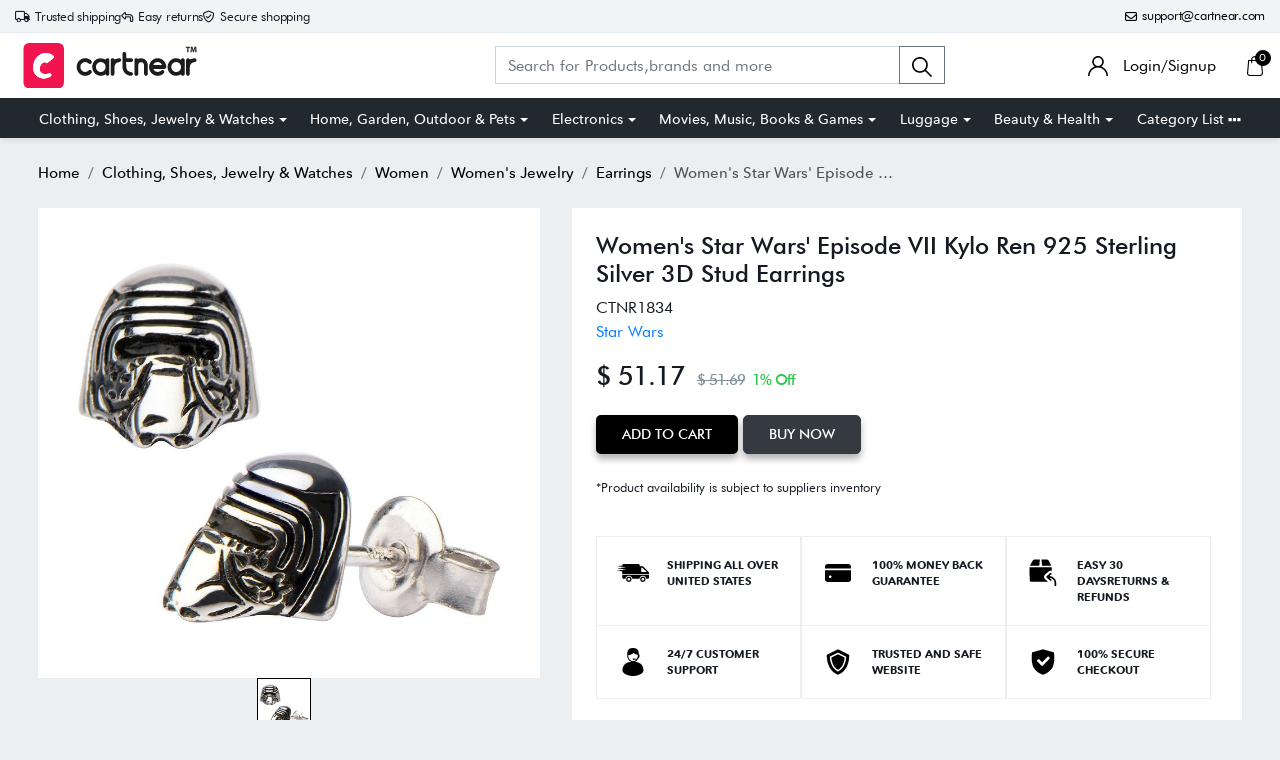

--- FILE ---
content_type: text/html; charset=UTF-8
request_url: https://cartnear.com/itm/womens-star-wars-episode-vii-kylo-ren-925-sterling-silver-3d-stud-earrings-1834
body_size: 25584
content:
<!doctype html>
<html lang="en">

<head>
   <meta charset="utf-8">
   <meta name="viewport" content="width=device-width, initial-scale=1,maximum-scale=1,shrink-to-fit=no">
   <title>Buy Women's Star Wars' Episode VII Kylo Ren 925 Sterling Silver 3D</title>
   <meta name="description" content="Number of Pieces: 1Item 1: Closure Type: PostItem 1: Length: .38 InchesItem 1: Width: .31 InchesItem 1: Material: Sterling SilverItem 1: Weight: .01 PoundsCare" />
   <meta name="keywords" content="Buy Women&#039;s Star Wars&#039; Episode VII Kylo Ren 925 Sterling Silver 3D Stud Earrings in United States  - Cartnear.com">
   <meta property="fb:app_id" content="3262712580499888" />
   <meta property="og:title" content="Buy Women&#039;s Star Wars&#039; Episode VII Kylo Ren 925 Sterling Silver 3D Stud Earrings in United States  - Cartnear.com " />
   <meta property="og:type" content="website" />
   <meta property="og:description" content="Number of Pieces: 1Item 1: Closure Type: PostItem 1: Length: .38 InchesItem 1: Width: .31 InchesItem 1: Material: Sterling SilverItem 1: Weight: .01 PoundsCare &amp; Cleaning: Spot or Wipe Clean&amp;bull;When dirty, this earring can be cleaned with a dry cloth&amp;bull;1 Year Limited Warranty&amp;bull;Manufactured in ChinaBring out your inner sparkle with an iconic character jewelry! These 925 sterling silver stud earrings feature the 3D mask of kylo ren. " />
   <meta property="og:url" content="https://Cartnear.com/itm/womens-star-wars-episode-vii-kylo-ren-925-sterling-silver-3d-stud-earrings-1834" />
   <meta property="og:image:width" content="680px" />
   <meta property="og:image:height" content="680px" />
   <meta property="og:image" content="https://cdn.cartnear.com/8e925ddba3270c0340432adcf4088afc.jpg" />
   <meta property="og:site_name" content="Cartnear.com" />
   <meta name="twitter:card" content="app">
   <meta name="twitter:site" content="@cartnear">
   <meta name="twitter:title" content="Buy Women&#039;s Star Wars&#039; Episode VII Kylo Ren 925 Sterling Silver 3D Stud Earrings in United States  - Cartnear.com ">
   <meta name="twitter:text:title" content="Buy Women&#039;s Star Wars&#039; Episode VII Kylo Ren 925 Sterling Silver 3D Stud Earrings in United States  - Cartnear.com ">
   <meta name="twitter:description" content="Number of Pieces: 1Item 1: Closure Type: PostItem 1: Length: .38 InchesItem 1: Width: .31 InchesItem 1: Material: Sterling SilverItem 1: Weight: .01 PoundsCare &amp; Cleaning: Spot or Wipe Clean&amp;bull;When dirty, this earring can be cleaned with a dry cloth&amp;bull;1 Year Limited Warranty&amp;bull;Manufactured in ChinaBring out your inner sparkle with an iconic character jewelry! These 925 sterling silver stud earrings feature the 3D mask of kylo ren. ">
   <meta name="twitter:image" content="https://cdn.cartnear.com/8e925ddba3270c0340432adcf4088afc.jpg">

   <link rel="canonical" href="https://cartnear.com/itm/womens-star-wars-episode-vii-kylo-ren-925-sterling-silver-3d-stud-earrings-1834" />

   <!-- <link rel="apple-touch-icon" sizes="57x57" href="/assets/images/favicon/apple-icon-57x57.png">
<link rel="apple-touch-icon" sizes="60x60" href="/assets/images/favicon/apple-icon-60x60.png">
<link rel="apple-touch-icon" sizes="72x72" href="/assets/images/favicon/apple-icon-72x72.png">
<link rel="apple-touch-icon" sizes="76x76" href="/assets/images/favicon/apple-icon-76x76.png">
<link rel="apple-touch-icon" sizes="114x114" href="/assets/images/favicon/apple-icon-114x114.png">
<link rel="apple-touch-icon" sizes="120x120" href="/assets/images/favicon/apple-icon-120x120.png">
<link rel="apple-touch-icon" sizes="144x144" href="/assets/images/favicon/apple-icon-144x144.png">
<link rel="apple-touch-icon" sizes="152x152" href="/assets/images/favicon/apple-icon-152x152.png">-->
<link rel="apple-touch-icon" sizes="180x180" href="/assets/images/favicon/apple-icon-180x180.png">
<link rel="icon" type="image/png" sizes="192x192" href="/assets/images/favicon/android-icon-192x192.png">
<link rel="icon" type="image/png" sizes="32x32" href="/assets/images/favicon/favicon-32x32.png">
<link rel="icon" type="image/png" sizes="96x96" href="/assets/images/favicon/favicon-96x96.png">
<link rel="icon" type="image/png" sizes="16x16" href="/assets/images/favicon/favicon-16x16.png">

<link rel="mask-icon" href="/assets/images/favicon/android-icon-192x192.png" color="#000000" />


<link rel="manifest" href="/manifest.json">
<meta name="msapplication-TileColor" content="#ffffff">
<meta name="msapplication-TileImage" content="/assets/images/favicon/ms-icon-144x144.png">
<meta name="theme-color" content="#eceff1">

<link rel="dns-prefetch" href="//connect.facebook.net">
<link rel="dns-prefetch" href="//googletagmanager.com">
<link rel="preload" href="https://cartnear.com/assets/css/bootstrap.min.css" as="style" onload="this.onload=null;this.rel='stylesheet'">
<link rel="preload" as="script" href="/assets/js/jquery.min.js">
<link rel="preload" as="script" href="/assets/js/bootstrap.bundle.min.js">
<noscript>
        <link rel="stylesheet" href="/assets/css/bootstrap.min.css">
</noscript>

<link rel="stylesheet" href="/assets/css/basic.css?0.003">
<link rel="stylesheet" href="/assets/css/cn.css?0.0010">
<link rel="stylesheet" href="/assets/css/cartnear-hf.css?0.0010">
<link rel="stylesheet" href="/assets/css/fontawesome-6.5.1.min.css">

<!-- font preload -->
<link rel="preload" crossorigin as="font" type="font/woff2" href="/assets/fonts/Cabin-Regular.woff2">
<link rel="preload" crossorigin as="font" type="font/woff2" href="/assets/fonts/Cabin-Medium.woff2">
<link rel="preload" crossorigin as="font" type="font/woff2" href="/assets/fonts/Cabin-SemiBold.woff2">
<link rel="preload" crossorigin as="font" type="font/woff2" href="/assets/fonts/Cabin-Bold.woff2">
<link rel="preload" crossorigin as="font" type="font/woff2" href="/assets/fonts/FuturaBT-Light.woff2">
<link rel="preload" crossorigin as="font" type="font/woff2" href="/assets/fonts/FuturaBT-Book.woff2">
<link rel="preload" crossorigin as="font" type="font/woff2" href="/assets/fonts/FuturaBT-Medium.woff2">
<link rel="preload" crossorigin as="font" type="font/woff2" href="/assets/fonts/FuturaBT-BoldCondensed.woff2">
<link rel="preload" crossorigin as="font" type="font/woff2" href="/assets/fonts/AvenirNextRoundedPro-Reg.woff2">
<link rel="preload" crossorigin as="font" type="font/woff2" href="/assets/fonts/AvenirNextRoundedPro-Med.woff2">
<link rel="preload" crossorigin as="font" type="font/woff2" href="/assets/fonts/AvenirNextRoundedPro-Bold.woff2">
<style>
        [data-flagiso="_AL"] {
                display: none;
        }
</style>
<script>
                                (function() {
                                var data = {
                                        "@context": "https://schema.org",
                                        "@type": "Organization",
                                        "name": "Cartnear apparel, Cartnear accessories, buy branded shoes online, designer clothes, designer accessories, original Cartnear products online,buy sneakers online | cartnear.com",
                                        "url": "https://cartnear.com/itm/womens-star-wars-episode-vii-kylo-ren-925-sterling-silver-3d-stud-earrings-1834",
                                        "logo": "https://cartnear.com/assets/images/cartnear-icon.png",
                                        "sameAs": []

                                }
                                var script = document.createElement('script');
                                script.type = 'application/ld+json';
                                script.innerHTML = JSON.stringify(data);
                                document.getElementsByTagName('head')[0].appendChild(script);
                        })(document);
        </script>   <link rel="preload" href="https://cartnear.com/assets/css/owl.carousel.min.css" as="style" onload="this.onload=null;this.rel='stylesheet'">
   <link rel="preload" href="https://cartnear.com/assets/css/toastr.css" as="style" onload="this.onload=null;this.rel='stylesheet'">
   <link rel="preload" href="https://cartnear.com/assets/css/jquery.fancybox.min.css" as="style" onload="this.onload=null;this.rel='stylesheet'">
   <link rel="stylesheet" href="https://cartnear.com/assets/css/bootstrap-select.css">
   <noscript>
      <link rel="stylesheet" href="/assets/css/owl.carousel.min.css">
      <link rel="stylesheet" type="text/css" href="https://cartnear.com/assets/css/toastr.css">
      <link rel="stylesheet" href="https://cartnear.com/assets/css/jquery.fancybox.min.css">
   </noscript>
   <link rel="preconnect" href="//cdn.cartnear.com">
   <script>
      ! function(e) {
         if (!window.pintrk) {
            window.pintrk = function() {
               window.pintrk.queue.push(Array.prototype.slice.call(arguments))
            };
            var
               n = window.pintrk;
            n.queue = [], n.version = "3.0";
            var
               t = document.createElement("script");
            t.async = !0, t.src = e;
            var
               r = document.getElementsByTagName("script")[0];
            r.parentNode.insertBefore(t, r)
         }
      }("https://s.pinimg.com/ct/core.js");
      pintrk('load', '2613978790471', {
         em: '<user_email_address>'
      });
      pintrk('page');
   </script>
   <noscript>
      <img height="1" width="1" style="display:none;" alt=""
         src="https://ct.pinterest.com/v3/?event=init&tid=2613978790471&pd[em]=<hashed_email_address>&noscript=1" />
   </noscript>
   <script>
      pintrk('track', 'pagevisit', {
         event_id: 'eventId0001'
      });
   </script>
    

<!-- Google tag (gtag.js) -->
<script async src="https://www.googletagmanager.com/gtag/js?id=G-76E3GLJZ1C"></script>
<script>
  window.dataLayer = window.dataLayer || [];
  function gtag(){dataLayer.push(arguments);}
  gtag('js', new Date());

  gtag('config', 'G-76E3GLJZ1C');
</script>
 </head>

<body class="home-hd-bx cartMobile">
       <div class="wrapper">
      <div class="onClickLoader d-none">
         <div class="typing_loader"></div>
      </div>
      <div class="se-pre-con">
    <div class="typing_loader"></div>
</div>
<header class="header cNheader">

    <div class="headerTt">
        <div class="container">
            <div class="hTtgrid">
                <div class="hTlt">
                    <span><i class="far fa-truck"></i> <small>Trusted shipping</small></span>
                    <span><i class="far fa-turn-left"></i> <small>Easy returns</small></span>
                    <span><i class="far fa-shield-check"></i> <small>Secure shopping</small></span>
                </div>
                <div class="hTrt">
                                        <span><a href="//mail.google.com/mail/?view=cm&fs=1&to=support@cartnear.com" target="_blank"><i class="far fa-envelope"></i> <small>support@cartnear.com</small></a></span>
                </div>
            </div>
        </div>
    </div>
    <div class="header-top">
        <div class="container">
            <div class="row align-items-center">
                <div class="ml-2 ml-sm-3 d-lg-none">
                    <div class="m-icon d-inline-block d-lg-none align-middle">
                        <a href="javascript:void(0);" class="side-nav">
                            <span class="m-icon-cmn">&nbsp;</span>
                            <span class="m-icon-cmn">&nbsp;</span>
                            <span class="m-icon-cmn">&nbsp;</span>
                        </a>
                    </div>
                </div>
                <div class="col-5 col-md-4 col-lg-3">
                    <div class="logo text-center mx-auto ml-lg-0">
                        <a class="d-inline-block" href="/" title="cartnear.com"> <img width="512" height="120" src="/assets/images/logo.svg" alt="cartnear.com"></a>
                    </div>
                </div>
                <div class="col-12 col-md-12 col-lg-9">
                    <div class="menu">
                        <div class="row align-items-center">
                            <div class="col-lg-8 col-xl-8">
                                <form action="/p/" name="searchFrm" id="searchFrm" method="get" class="" accept-charset="utf-8">
                                <div class="header-srch pt-3 pt-lg-0">
                                    <div class="input-group">
                                        <input size="30" id="searchKey" type="text" name="searchKey" class="form-control rounded-0" placeholder="Search for Products,brands and more" value="" autocomplete="off">
                                        <div class="input-group-append">
                                            <button class="btn btn-outline-secondary" type="submit"><img width="20" height="20" src="/assets/images/icons/search.svg" alt="search"></button>
                                        </div>
                                        <div class="autocomplete_searchlists pro-brand-dd" id="ajaxSearchResults"></div>
                                    </div>
                                </div>
                                </form>                            </div>
                            <div class="col-lg-4 col-xl-4 pl-0">
                                <div class="menu-right text-right">
                                    <div class="user-acc d-inline-block mr-2 mr-sm-4">
                                        <div class="user-link">
                                            
                                                <a href="/login"><img width="20" height="20" src="/assets/images/icons/user.svg" alt="login"> <span class="log-span">Login/Signup </span></a>
                                                                                    </div>
                                    </div>

                                    <div class="cart d-inline-block">
                                        <div class="cart-icon">
                                            <a href="/cart">
                                                <span class="cart-count-wrap">
                                                    <img width="20" height="20" src="/assets/images/icons/cart.svg" alt="icon">
                                                    <span class="cart-count" id="cartCount">0</span>
                                                </span>
                                                <!-- <span class="cart-count"></span> -->
                                            </a>
                                        </div>
                                    </div>
                                </div>
                            </div>
                        </div>
                    </div>
                </div>
            </div>
        </div>
    </div>
    <div class="header-bot d-none d-lg-block">
        <div class="container">
            <div class="header-menu text-center">
                <ul class="m-list list-unstyled mb-0" itemscope itemtype="http://www.schema.org/SiteNavigationElement">
                    <li class="drp-dwn-wrap" itemprop="name"><a  itemprop="url" href="/p/clothing-shoes-jewelry-watches" class="dropdown-toggle" aria-haspopup="true" aria-expanded="false">Clothing, Shoes, Jewelry & Watches</a><div class="dropdown-menu" ><div class="dropdown-menu-inner"><ul class="list-unstyled mb-0"><li itemprop="name"><a class="dropdown-item" itemprop="url" href="/p/jewellery">Jewellery</a></li><li itemprop="name"><a class="dropdown-item" itemprop="url" href="/p/eyewear">Eyewear</a></li><li itemprop="name"><a class="dropdown-item" itemprop="url" href="/p/women">Women</a></li><li itemprop="name"><a class="dropdown-item" itemprop="url" href="/p/men">Men</a></li><li itemprop="name"><a class="dropdown-item" itemprop="url" href="/p/kids">Kids</a></li><li itemprop="name"><a class="dropdown-item" itemprop="url" href="/p/young-adult">Young Adult</a></li><li itemprop="name"><a class="dropdown-item" itemprop="url" href="/p/shoes">Shoes</a></li></ul></div></div></li><li class="drp-dwn-wrap" itemprop="name"><a  itemprop="url" href="/p/home-garden-outdoor-pets" class="dropdown-toggle" aria-haspopup="true" aria-expanded="false">Home, Garden, Outdoor & Pets</a><div class="dropdown-menu" ><div class="dropdown-menu-inner"><ul class="list-unstyled mb-0"><li itemprop="name"><a class="dropdown-item" itemprop="url" href="/p/public-safety-le">Public Safety & Le</a></li><li itemprop="name"><a class="dropdown-item" itemprop="url" href="/p/home">Home</a></li><li itemprop="name"><a class="dropdown-item" itemprop="url" href="/p/furniture">Furniture</a></li><li itemprop="name"><a class="dropdown-item" itemprop="url" href="/p/holiday-shop">Holiday Shop</a></li><li itemprop="name"><a class="dropdown-item" itemprop="url" href="/p/kitchen-dining">Kitchen & Dining</a></li><li itemprop="name"><a class="dropdown-item" itemprop="url" href="/p/household-essentials">Household Essentials</a></li><li itemprop="name"><a class="dropdown-item" itemprop="url" href="/p/party-supplies">Party Supplies</a></li><li itemprop="name"><a class="dropdown-item" itemprop="url" href="/p/patio-garden">Patio & Garden</a></li><li itemprop="name"><a class="dropdown-item" itemprop="url" href="/p/pets">Pets</a></li><li itemprop="name"><a class="dropdown-item" itemprop="url" href="/p/swing-set-accessories-attachments">Swing Set Accessories & Attachments</a></li><li itemprop="name"><a class="dropdown-item" itemprop="url" href="/p/picnic-baskets">Picnic Baskets</a></li><li itemprop="name"><a class="dropdown-item" itemprop="url" href="/p/outdoor-dinnerware">Outdoor Dinnerware</a></li></ul></div></div></li><li class="drp-dwn-wrap" itemprop="name"><a  itemprop="url" href="/p/electronics" class="dropdown-toggle" aria-haspopup="true" aria-expanded="false">Electronics</a><div class="dropdown-menu" ><div class="dropdown-menu-inner"><ul class="list-unstyled mb-0"><li itemprop="name"><a class="dropdown-item" itemprop="url" href="/p/audio-video-portable-devices">Audio, Video & Portable Devices</a></li><li itemprop="name"><a class="dropdown-item" itemprop="url" href="/p/cables">Cables</a></li><li itemprop="name"><a class="dropdown-item" itemprop="url" href="/p/adapters-gender-changers">Adapters & Gender Changers</a></li><li itemprop="name"><a class="dropdown-item" itemprop="url" href="/p/headsets-speakers-soundcards">Headsets, Speakers & Soundcards</a></li><li itemprop="name"><a class="dropdown-item" itemprop="url" href="/p/power-protection">Power Protection</a></li><li itemprop="name"><a class="dropdown-item" itemprop="url" href="/p/3d-printing">3D Printing</a></li><li itemprop="name"><a class="dropdown-item" itemprop="url" href="/p/video-cards-video-devices">Video Cards & Video Devices</a></li><li itemprop="name"><a class="dropdown-item" itemprop="url" href="/p/tools-components">Tools & Components</a></li><li itemprop="name"><a class="dropdown-item" itemprop="url" href="/p/sound-cards">Sound Cards</a></li><li itemprop="name"><a class="dropdown-item" itemprop="url" href="/p/alternative-energy">Alternative Energy</a></li><li itemprop="name"><a class="dropdown-item" itemprop="url" href="/p/barebone-mini-computers">Barebone / Mini Computers</a></li><li itemprop="name"><a class="dropdown-item" itemprop="url" href="/p/ssds">SSDs</a></li><li itemprop="name"><a class="dropdown-item" itemprop="url" href="/p/accessories-15">Accessories</a></li><li itemprop="name"><a class="dropdown-item" itemprop="url" href="/p/mobile-accessories">Mobile Accessories</a></li><li itemprop="name"><a class="dropdown-item" itemprop="url" href="/p/storage-devices">Storage Devices</a></li><li itemprop="name"><a class="dropdown-item" itemprop="url" href="/p/personal-care-3">Personal Care</a></li><li itemprop="name"><a class="dropdown-item" itemprop="url" href="/p/healthcare">Healthcare</a></li><li itemprop="name"><a class="dropdown-item" itemprop="url" href="/p/home-theatre-systems">Home Theatre Systems</a></li><li itemprop="name"><a class="dropdown-item" itemprop="url" href="/p/laptops-computers-office">Laptops, Computers & Office</a></li><li itemprop="name"><a class="dropdown-item" itemprop="url" href="/p/speakers-audio-systems">Speakers & Audio Systems</a></li><li itemprop="name"><a class="dropdown-item" itemprop="url" href="/p/tech-services-support">Tech Services & Support</a></li><li itemprop="name"><a class="dropdown-item" itemprop="url" href="/p/projectors-tvs-home-theater">Projectors, TVs & Home Theater</a></li><li itemprop="name"><a class="dropdown-item" itemprop="url" href="/p/wi-fi-networking">Wi-Fi & Networking</a></li><li itemprop="name"><a class="dropdown-item" itemprop="url" href="/p/cell-phones">Cell Phones</a></li><li itemprop="name"><a class="dropdown-item" itemprop="url" href="/p/electronics-deals">Electronics Deals</a></li><li itemprop="name"><a class="dropdown-item" itemprop="url" href="/p/headphones">Headphones</a></li><li itemprop="name"><a class="dropdown-item" itemprop="url" href="/p/tablets-e-readers">Tablets & E-Readers</a></li><li itemprop="name"><a class="dropdown-item" itemprop="url" href="/p/digital-cameras">Digital Cameras</a></li><li itemprop="name"><a class="dropdown-item" itemprop="url" href="/p/home-phones">Home Phones</a></li><li itemprop="name"><a class="dropdown-item" itemprop="url" href="/p/tech-accessories">Tech Accessories</a></li><li itemprop="name"><a class="dropdown-item" itemprop="url" href="/p/electronics-sanitizing-cleaning-supplies">Electronics Sanitizing & Cleaning Supplies</a></li><li itemprop="name"><a class="dropdown-item" itemprop="url" href="/p/smart-home">Smart Home</a></li><li itemprop="name"><a class="dropdown-item" itemprop="url" href="/p/batteries-power-banks-chargers">Batteries, Power Banks & Chargers</a></li><li itemprop="name"><a class="dropdown-item" itemprop="url" href="/p/wearable-technology">Wearable Technology</a></li><li itemprop="name"><a class="dropdown-item" itemprop="url" href="/p/gps-navigation">GPS & Navigation</a></li></ul></div></div></li><li class="drp-dwn-wrap" itemprop="name"><a  itemprop="url" href="/p/movies-music-books-games" class="dropdown-toggle" aria-haspopup="true" aria-expanded="false">Movies, Music, Books & Games</a><div class="dropdown-menu" ><div class="dropdown-menu-inner"><ul class="list-unstyled mb-0"><li itemprop="name"><a class="dropdown-item" itemprop="url" href="/p/music">Music</a></li><li itemprop="name"><a class="dropdown-item" itemprop="url" href="/p/musical-instruments">Musical Instruments</a></li><li itemprop="name"><a class="dropdown-item" itemprop="url" href="/p/movies">Movies</a></li><li itemprop="name"><a class="dropdown-item" itemprop="url" href="/p/video-games">Video Games</a></li><li itemprop="name"><a class="dropdown-item" itemprop="url" href="/p/books">Books</a></li><li itemprop="name"><a class="dropdown-item" itemprop="url" href="/p/ways-to-shop-entertainment">Ways to Shop Entertainment</a></li><li itemprop="name"><a class="dropdown-item" itemprop="url" href="/p/entertainment-deals">Entertainment Deals</a></li></ul></div></div></li><li class="drp-dwn-wrap" itemprop="name"><a  itemprop="url" href="/p/luggage" class="dropdown-toggle" aria-haspopup="true" aria-expanded="false">Luggage</a><div class="dropdown-menu" ><div class="dropdown-menu-inner"><ul class="list-unstyled mb-0"><li itemprop="name"><a class="dropdown-item" itemprop="url" href="/p/bible-covers">Bible Covers</a></li><li itemprop="name"><a class="dropdown-item" itemprop="url" href="/p/briefcases">Briefcases</a></li><li itemprop="name"><a class="dropdown-item" itemprop="url" href="/p/camo">Camo</a></li><li itemprop="name"><a class="dropdown-item" itemprop="url" href="/p/coolers-2">Coolers</a></li><li itemprop="name"><a class="dropdown-item" itemprop="url" href="/p/toiletry-bags-1">Toiletry Bags</a></li><li itemprop="name"><a class="dropdown-item" itemprop="url" href="/p/tote-bags-1">Tote Bags</a></li><li itemprop="name"><a class="dropdown-item" itemprop="url" href="/p/backpacks">Backpacks</a></li><li itemprop="name"><a class="dropdown-item" itemprop="url" href="/p/carry-on-luggage">Carry-on Luggage</a></li><li itemprop="name"><a class="dropdown-item" itemprop="url" href="/p/checked-luggage">Checked Luggage</a></li><li itemprop="name"><a class="dropdown-item" itemprop="url" href="/p/lunch-bags">Lunch Bags</a></li><li itemprop="name"><a class="dropdown-item" itemprop="url" href="/p/travel-accessories">Travel Accessories</a></li><li itemprop="name"><a class="dropdown-item" itemprop="url" href="/p/luggage-deals">Luggage Deals</a></li><li itemprop="name"><a class="dropdown-item" itemprop="url" href="/p/laptop-bags-briefcases">Laptop Bags & Briefcases</a></li><li itemprop="name"><a class="dropdown-item" itemprop="url" href="/p/kids-luggage">Kids' Luggage</a></li><li itemprop="name"><a class="dropdown-item" itemprop="url" href="/p/duffels-gym-bags">Duffels & Gym Bags</a></li><li itemprop="name"><a class="dropdown-item" itemprop="url" href="/p/suitcases">Suitcases</a></li><li itemprop="name"><a class="dropdown-item" itemprop="url" href="/p/rfid-blocking-luggage-travel-accessories">RFID Blocking Luggage & Travel Accessories</a></li><li itemprop="name"><a class="dropdown-item" itemprop="url" href="/p/luggage-sets">Luggage Sets</a></li><li itemprop="name"><a class="dropdown-item" itemprop="url" href="/p/mens-luggage">Mens' Luggage</a></li><li itemprop="name"><a class="dropdown-item" itemprop="url" href="/p/handbags-3">Handbags</a></li><li itemprop="name"><a class="dropdown-item" itemprop="url" href="/p/accessories-6">Accessories</a></li><li itemprop="name"><a class="dropdown-item" itemprop="url" href="/p/outdoor-2">Outdoor</a></li><li itemprop="name"><a class="dropdown-item" itemprop="url" href="/p/beauty-luggage">Beauty Luggage</a></li><li itemprop="name"><a class="dropdown-item" itemprop="url" href="/p/travel-totes">Travel Totes</a></li><li itemprop="name"><a class="dropdown-item" itemprop="url" href="/p/garment-bags">Garment Bags</a></li><li itemprop="name"><a class="dropdown-item" itemprop="url" href="/p/weekenders">Weekenders</a></li><li itemprop="name"><a class="dropdown-item" itemprop="url" href="/p/messenger-bags">Messenger Bags</a></li></ul></div></div></li><li class="drp-dwn-wrap" itemprop="name"><a  itemprop="url" href="/p/beauty-health" class="dropdown-toggle" aria-haspopup="true" aria-expanded="false">Beauty & Health</a><div class="dropdown-menu" ><div class="dropdown-menu-inner"><ul class="list-unstyled mb-0"><li itemprop="name"><a class="dropdown-item" itemprop="url" href="/p/beauty">Beauty</a></li><li itemprop="name"><a class="dropdown-item" itemprop="url" href="/p/personal-care">Personal Care</a></li><li itemprop="name"><a class="dropdown-item" itemprop="url" href="/p/health">Health</a></li><li itemprop="name"><a class="dropdown-item" itemprop="url" href="/p/skin-care-1">Skin Care</a></li></ul></div></div></li>                    <li itemprop="name" class="drp-dwn-wrap"><a href="/category-list" title="Category List" class="" aria-expanded="false" aria-haspopup="true">Category List <img width="21" height="5" src="https://cartnear.com/assets/images/icons/icon-menu-dot.svg" alt="icon" style="max-width: 14px;height: auto;object-fit: contain;">
                        </a>
                        <div class="dropdown-menu">
                            <div class="dropdown-menu-inner">

                                <ul class="list-unstyled mb-0">

                                    <li itemprop="name"><a class="dropdown-item" itemprop="url" href="/p/baby-toys">Baby & Toys</a></li>

                                    <li itemprop="name"><a class="dropdown-item" itemprop="url" href="/p/sports-outdoors">Sports & Outdoors</a></li>

                                    <li itemprop="name"><a class="dropdown-item" itemprop="url" href="/p/school-office-supplies">School & Office Supplies</a> </li>

                                    <li itemprop="name"><a class="dropdown-item" itemprop="url" href="/p/food-grocery">Food & Grocery</a> </li>

                                    <li itemprop="name"><a class="dropdown-item" itemprop="url" href="/p/shops-all">Shops All</a> </li>
                                </ul>
                            </div>
                        </div>
                    </li>
                </ul>
            </div>
        </div>
    </div>

</header>
<div class="mob-menu-view">
    <div class="mob-menu-close text-right mb-4">
        <a href="javascript:void(0);" class="side-nav">
            <img width="14" height="14" src="/assets/images/icons/menu-close.svg" alt="close" />
        </a>
    </div>
    <ul class="list-unstyled mb-0">
        <li class="m-dd-li"><a class="text-uppercase" href="/p/clothing-shoes-jewelry-watches" >Clothing, Shoes, Jewelry & Watches</a><span class="m-link"><img width="20" height="20" src="/assets/images/icons/plus.svg" alt="i"></span><ul class="menu-slide list-unstyled mb-0"><li><a href="/p/jewellery">Jewellery</a></li><li><a href="/p/eyewear">Eyewear</a></li><li><a href="/p/women">Women</a></li><li><a href="/p/men">Men</a></li><li><a href="/p/kids">Kids</a></li><li><a href="/p/young-adult">Young Adult</a></li><li><a href="/p/shoes">Shoes</a></li></ul></li><li class="m-dd-li"><a class="text-uppercase" href="/p/home-garden-outdoor-pets" >Home, Garden, Outdoor & Pets</a><span class="m-link"><img width="20" height="20" src="/assets/images/icons/plus.svg" alt="i"></span><ul class="menu-slide list-unstyled mb-0"><li><a href="/p/public-safety-le">Public Safety & Le</a></li><li><a href="/p/home">Home</a></li><li><a href="/p/furniture">Furniture</a></li><li><a href="/p/holiday-shop">Holiday Shop</a></li><li><a href="/p/kitchen-dining">Kitchen & Dining</a></li><li><a href="/p/household-essentials">Household Essentials</a></li><li><a href="/p/party-supplies">Party Supplies</a></li><li><a href="/p/patio-garden">Patio & Garden</a></li><li><a href="/p/pets">Pets</a></li><li><a href="/p/swing-set-accessories-attachments">Swing Set Accessories & Attachments</a></li><li><a href="/p/picnic-baskets">Picnic Baskets</a></li><li><a href="/p/outdoor-dinnerware">Outdoor Dinnerware</a></li></ul></li><li class="m-dd-li"><a class="text-uppercase" href="/p/electronics" >Electronics</a><span class="m-link"><img width="20" height="20" src="/assets/images/icons/plus.svg" alt="i"></span><ul class="menu-slide list-unstyled mb-0"><li><a href="/p/audio-video-portable-devices">Audio, Video & Portable Devices</a></li><li><a href="/p/cables">Cables</a></li><li><a href="/p/adapters-gender-changers">Adapters & Gender Changers</a></li><li><a href="/p/headsets-speakers-soundcards">Headsets, Speakers & Soundcards</a></li><li><a href="/p/power-protection">Power Protection</a></li><li><a href="/p/3d-printing">3D Printing</a></li><li><a href="/p/video-cards-video-devices">Video Cards & Video Devices</a></li><li><a href="/p/tools-components">Tools & Components</a></li><li><a href="/p/sound-cards">Sound Cards</a></li><li><a href="/p/alternative-energy">Alternative Energy</a></li><li><a href="/p/barebone-mini-computers">Barebone / Mini Computers</a></li><li><a href="/p/ssds">SSDs</a></li><li><a href="/p/accessories-15">Accessories</a></li><li><a href="/p/mobile-accessories">Mobile Accessories</a></li><li><a href="/p/storage-devices">Storage Devices</a></li><li><a href="/p/personal-care-3">Personal Care</a></li><li><a href="/p/healthcare">Healthcare</a></li><li><a href="/p/home-theatre-systems">Home Theatre Systems</a></li><li><a href="/p/laptops-computers-office">Laptops, Computers & Office</a></li><li><a href="/p/speakers-audio-systems">Speakers & Audio Systems</a></li><li><a href="/p/tech-services-support">Tech Services & Support</a></li><li><a href="/p/projectors-tvs-home-theater">Projectors, TVs & Home Theater</a></li><li><a href="/p/wi-fi-networking">Wi-Fi & Networking</a></li><li><a href="/p/cell-phones">Cell Phones</a></li><li><a href="/p/electronics-deals">Electronics Deals</a></li><li><a href="/p/headphones">Headphones</a></li><li><a href="/p/tablets-e-readers">Tablets & E-Readers</a></li><li><a href="/p/digital-cameras">Digital Cameras</a></li><li><a href="/p/home-phones">Home Phones</a></li><li><a href="/p/tech-accessories">Tech Accessories</a></li><li><a href="/p/electronics-sanitizing-cleaning-supplies">Electronics Sanitizing & Cleaning Supplies</a></li><li><a href="/p/smart-home">Smart Home</a></li><li><a href="/p/batteries-power-banks-chargers">Batteries, Power Banks & Chargers</a></li><li><a href="/p/wearable-technology">Wearable Technology</a></li><li><a href="/p/gps-navigation">GPS & Navigation</a></li></ul></li><li class="m-dd-li"><a class="text-uppercase" href="/p/movies-music-books-games" >Movies, Music, Books & Games</a><span class="m-link"><img width="20" height="20" src="/assets/images/icons/plus.svg" alt="i"></span><ul class="menu-slide list-unstyled mb-0"><li><a href="/p/music">Music</a></li><li><a href="/p/musical-instruments">Musical Instruments</a></li><li><a href="/p/movies">Movies</a></li><li><a href="/p/video-games">Video Games</a></li><li><a href="/p/books">Books</a></li><li><a href="/p/ways-to-shop-entertainment">Ways to Shop Entertainment</a></li><li><a href="/p/entertainment-deals">Entertainment Deals</a></li></ul></li><li class="m-dd-li"><a class="text-uppercase" href="/p/luggage" >Luggage</a><span class="m-link"><img width="20" height="20" src="/assets/images/icons/plus.svg" alt="i"></span><ul class="menu-slide list-unstyled mb-0"><li><a href="/p/bible-covers">Bible Covers</a></li><li><a href="/p/briefcases">Briefcases</a></li><li><a href="/p/camo">Camo</a></li><li><a href="/p/coolers-2">Coolers</a></li><li><a href="/p/toiletry-bags-1">Toiletry Bags</a></li><li><a href="/p/tote-bags-1">Tote Bags</a></li><li><a href="/p/backpacks">Backpacks</a></li><li><a href="/p/carry-on-luggage">Carry-on Luggage</a></li><li><a href="/p/checked-luggage">Checked Luggage</a></li><li><a href="/p/lunch-bags">Lunch Bags</a></li><li><a href="/p/travel-accessories">Travel Accessories</a></li><li><a href="/p/luggage-deals">Luggage Deals</a></li><li><a href="/p/laptop-bags-briefcases">Laptop Bags & Briefcases</a></li><li><a href="/p/kids-luggage">Kids' Luggage</a></li><li><a href="/p/duffels-gym-bags">Duffels & Gym Bags</a></li><li><a href="/p/suitcases">Suitcases</a></li><li><a href="/p/rfid-blocking-luggage-travel-accessories">RFID Blocking Luggage & Travel Accessories</a></li><li><a href="/p/luggage-sets">Luggage Sets</a></li><li><a href="/p/mens-luggage">Mens' Luggage</a></li><li><a href="/p/handbags-3">Handbags</a></li><li><a href="/p/accessories-6">Accessories</a></li><li><a href="/p/outdoor-2">Outdoor</a></li><li><a href="/p/beauty-luggage">Beauty Luggage</a></li><li><a href="/p/travel-totes">Travel Totes</a></li><li><a href="/p/garment-bags">Garment Bags</a></li><li><a href="/p/weekenders">Weekenders</a></li><li><a href="/p/messenger-bags">Messenger Bags</a></li></ul></li><li class="m-dd-li"><a class="text-uppercase" href="/p/beauty-health" >Beauty & Health</a><span class="m-link"><img width="20" height="20" src="/assets/images/icons/plus.svg" alt="i"></span><ul class="menu-slide list-unstyled mb-0"><li><a href="/p/beauty">Beauty</a></li><li><a href="/p/personal-care">Personal Care</a></li><li><a href="/p/health">Health</a></li><li><a href="/p/skin-care-1">Skin Care</a></li></ul></li><li class="m-dd-li"><a class="text-uppercase" href="/p/baby-toys" >Baby & Toys</a><span class="m-link"><img width="20" height="20" src="/assets/images/icons/plus.svg" alt="i"></span><ul class="menu-slide list-unstyled mb-0"><li><a href="/p/baby">Baby</a></li><li><a href="/p/toys">Toys</a></li><li><a href="/p/character-shop">Character Shop</a></li><li><a href="/p/black-beyond-measure">Black Beyond Measure</a></li></ul></li><li class="m-dd-li"><a class="text-uppercase" href="/p/sports-outdoors" >Sports & Outdoors</a><span class="m-link"><img width="20" height="20" src="/assets/images/icons/plus.svg" alt="i"></span><ul class="menu-slide list-unstyled mb-0"><li><a href="/p/hunting-fishing">Hunting & Fishing</a></li><li><a href="/p/games-1">Games</a></li><li><a href="/p/lawn-garden-1">Lawn & Garden</a></li><li><a href="/p/misc-5">Misc</a></li><li><a href="/p/sleeping-bags-1">Sleeping Bags</a></li><li><a href="/p/tarps">Tarps</a></li><li><a href="/p/outdoor-fitness">Outdoor & Fitness</a></li><li><a href="/p/exercise-fitness">Exercise & Fitness</a></li><li><a href="/p/outdoor-recreation">Outdoor Recreation</a></li><li><a href="/p/game-room">Game Room</a></li><li><a href="/p/camping-gear">Camping Gear</a></li><li><a href="/p/coolers">Coolers</a></li><li><a href="/p/sports-outdoors-deals">Sports & Outdoors Deals</a></li><li><a href="/p/bikes-cycling">Bikes & Cycling</a></li><li><a href="/p/fan-shop">Fan Shop</a></li><li><a href="/p/water-bottles">Water Bottles</a></li><li><a href="/p/sports-equipment">Sports Equipment</a></li><li><a href="/p/sports-outdoors-gift-ideas">Sports & Outdoors Gift Ideas</a></li><li><a href="/p/new-in-sports-outdoors-recreation">New in Sports, Outdoors, & Recreation</a></li><li><a href="/p/fall-sports-checklist">Fall Sports Checklist</a></li></ul></li><li class="m-dd-li"><a class="text-uppercase" href="/p/school-office-supplies" >School & Office Supplies</a><span class="m-link"><img width="20" height="20" src="/assets/images/icons/plus.svg" alt="i"></span><ul class="menu-slide list-unstyled mb-0"><li><a href="/p/breakroom-janitorial-supplies">Breakroom & Janitorial Supplies</a></li><li><a href="/p/diaries">Diaries</a></li><li><a href="/p/utility-stationary">Utility & Stationary</a></li><li><a href="/p/pens-pencils">Pens & Pencils</a></li><li><a href="/p/teacher-supplies-classroom-decorations">Teacher Supplies & Classroom Decorations</a></li><li><a href="/p/paper">Paper</a></li><li><a href="/p/markers">Markers</a></li><li><a href="/p/binders">Binders</a></li><li><a href="/p/school-supplies">School Supplies</a></li><li><a href="/p/packing-mailing-supplies">Packing & Mailing Supplies</a></li><li><a href="/p/tape-adhesives-fasteners">Tape, Adhesives & Fasteners</a></li><li><a href="/p/boards-easels">Boards & Easels</a></li><li><a href="/p/crayons">Crayons</a></li><li><a href="/p/desk-organization">Desk Organization</a></li><li><a href="/p/pencils">Pencils</a></li><li><a href="/p/filing-organizers">Filing & Organizers</a></li><li><a href="/p/journals">Journals</a></li><li><a href="/p/pens">Pens</a></li><li><a href="/p/labels-label-makers">Labels & Label Makers</a></li><li><a href="/p/tools-equipment">Tools & Equipment</a></li><li><a href="/p/calendars">Calendars</a></li><li><a href="/p/sticky-notes">Sticky Notes</a></li><li><a href="/p/notebooks">Notebooks</a></li><li><a href="/p/erasers-correction-tape">Erasers & Correction Tape</a></li><li><a href="/p/pencil-cases">Pencil Cases</a></li><li><a href="/p/planners">Planners</a></li><li><a href="/p/retail-store-supplies">Retail Store Supplies</a></li><li><a href="/p/highlighters">Highlighters</a></li><li><a href="/p/locker-accessories">Locker Accessories</a></li><li><a href="/p/cute-school-supplies">Cute School Supplies</a></li><li><a href="/p/school-office-accessories-3">School & Office Accessories</a></li></ul></li><li class="m-dd-li"><a class="text-uppercase" href="/p/food-grocery" >Food & Grocery</a><span class="m-link"><img width="20" height="20" src="/assets/images/icons/plus.svg" alt="i"></span><ul class="menu-slide list-unstyled mb-0"><li><a href="/p/frozen-foods">Frozen Foods</a></li><li><a href="/p/grocery">Grocery</a></li><li><a href="/p/fresh-produce">Fresh Produce</a></li><li><a href="/p/dairy-eggs">Dairy & Eggs</a></li><li><a href="/p/frozen-meat-seafood">Frozen Meat & Seafood</a></li><li><a href="/p/fresh-meats">Fresh Meats</a></li></ul></li><li class="m-dd-li"><a class="text-uppercase" href="/p/shops-all" >Shops All</a><span class="m-link"><img width="20" height="20" src="/assets/images/icons/plus.svg" alt="i"></span><ul class="menu-slide list-unstyled mb-0"><li><a href="/p/unique-bargains">Unique-Bargains</a></li><li><a href="/p/cool-cold">Cool cold</a></li><li><a href="/p/wesdar">Wesdar</a></li><li><a href="/p/i-star">i-Star</a></li><li><a href="/p/cococo">CoCoCo</a></li><li><a href="/p/targus">Targus</a></li><li><a href="/p/cooling-device-accessories">Cooling Device Accessories</a></li><li><a href="/p/xtrike-me">Xtrike Me</a></li><li><a href="/p/techgaming">Tech/Gaming</a></li><li><a href="/p/gift-cards">Gift Cards</a></li><li><a href="/p/womens-accessories">Women's Accessories</a></li><li><a href="/p/flash">Flash</a></li><li><a href="/p/mens-clothing-1">Men's Clothing</a></li><li><a href="/p/gift-ideas">Gift Ideas</a></li><li><a href="/p/brand-experiences">Brand Experiences</a></li><li><a href="/p/sale-on-select-school-art-supplies">Sale on Select School & Art Supplies</a></li><li><a href="/p/jewelry">Jewelry</a></li><li><a href="/p/featured-brands">Featured Brands</a></li><li><a href="/p/nursing-items">Nursing Items</a></li><li><a href="/p/storage">Storage</a></li><li><a href="/p/mens-shoes">Men's Shoes</a></li><li><a href="/p/college">College</a></li><li><a href="/p/school-office-supplies-1">School & Office Supplies</a></li><li><a href="/p/bullseyes-playground">Bullseye's Playground</a></li><li><a href="/p/pride">PRIDE</a></li><li><a href="/p/womens-and-mens-shoes-accessories">Women's and Men's Shoes & Accessories</a></li><li><a href="/p/holiday-trees-lights-more-sale">Holiday Trees, Lights & More Sale</a></li><li><a href="/p/womens-dresses">Women's Dresses</a></li><li><a href="/p/gingerbread">Gingerbread</a></li><li><a href="/p/caregiver-essentials">Caregiver Essentials</a></li><li><a href="/p/baby-bath">Baby Bath</a></li><li><a href="/p/select-school-supplies">select School Supplies</a></li><li><a href="/p/doorbusters">Doorbusters</a></li><li><a href="/p/bedding-bath">Bedding & Bath</a></li><li><a href="/p/womens-sandals">Women's Sandals</a></li><li><a href="/p/sandals-for-the-family">Sandals for the Family</a></li><li><a href="/p/mens-accessories-1">Men's Accessories</a></li><li><a href="/p/shops-all-2">Shops All</a></li><li><a href="/p/one-day-easter-sale">One-day Easter sale</a></li><li><a href="/p/select-health-items">select Health Items</a></li><li><a href="/p/friendsgiving">Friendsgiving</a></li><li><a href="/p/womens-tops-shorts-shoes">Women's Tops, Shorts & Shoes</a></li><li><a href="/p/made-by-design-organization">Made By Design Organization</a></li><li><a href="/p/baby-mealtime">Baby Mealtime</a></li><li><a href="/p/for-new-expecting-parents">For New & Expecting Parents</a></li><li><a href="/p/crayola-kids-daily-deal">Crayola Kids' Daily Deal</a></li><li><a href="/p/spritz-party-supplies">Spritz Party Supplies</a></li><li><a href="/p/wellness-icon-glossary">Wellness Icon Glossary</a></li><li><a href="/p/our-generation-dolls-accessories-kids-daily-deal">Our Generation Dolls & Accessories Kids' Daily Deal</a></li><li><a href="/p/select-home-items">select Home items</a></li><li><a href="/p/mas-que">Mas Que</a></li><li><a href="/p/baby-apparel">Baby Apparel</a></li><li><a href="/p/childrens-board-books-kids-daily-deal">Children's Board Books Kids' Daily Deal</a></li><li><a href="/p/select-office-furniture">Select Office Furniture</a></li><li><a href="/p/most-added-wedding-registry-items">Most-added Wedding Registry Items</a></li></ul></li><li class="m-dd-li"><a class="text-uppercase" href="/p/" ></a><span class="m-link"><img width="20" height="20" src="/assets/images/icons/plus.svg" alt="i"></span><ul class="menu-slide list-unstyled mb-0"><li><a href="/p/umbrellas-2">umbrellas</a></li><li><a href="/p/clutches-4">clutches</a></li></ul></li>    </ul>
</div>      <div class="inner-wrapper" itemscope itemtype="http://schema.org/Product">
         <section class="product-detail-wrap py-3 pt-md-4 pb-md-5">
            <h2 class="d-none">Buy Women's Star Wars' Episode VII Kylo Ren 925 Sterling Silver 3D Stud Earrings in United States  - Cartnear.com</h2>
            <div class="container-fluid product-detail-container">
               <div class="listing-head pb-3 pb-lg-4">
                  <nav aria-label="breadcrumb">
                     <ol class="breadcrumb" itemscope itemtype="https://schema.org/BreadcrumbList">
                        <li class="breadcrumb-item" itemprop="itemListElement" itemscope itemtype="https://schema.org/ListItem"><a itemprop="item" href="/"><span itemprop="name">Home</span>
                              <span class="d-none" itemprop="position">1</span>
                           </a>
                        </li>
                        <li   itemprop="itemListElement" itemscope itemtype="https://schema.org/ListItem" class="breadcrumb-item"><a href="/p/clothing-shoes-jewelry-watches" itemprop="item"><span itemprop="name">Clothing, Shoes, Jewelry & Watches</span>
                                          <span class="d-none" itemprop="position">2</span> 
                                          </a></li><li   itemprop="itemListElement" itemscope itemtype="https://schema.org/ListItem" class="breadcrumb-item"><a href="/p/women" itemprop="item"><span itemprop="name">Women</span>
                                          <span class="d-none" itemprop="position">3</span> 
                                          </a></li><li   itemprop="itemListElement" itemscope itemtype="https://schema.org/ListItem" class="breadcrumb-item"><a href="/p/womens-jewelry" itemprop="item"><span itemprop="name">Women's Jewelry</span>
                                          <span class="d-none" itemprop="position">4</span> 
                                          </a></li><li class="breadcrumb-item" itemprop="itemListElement" itemscope itemtype="https://schema.org/ListItem"><a itemprop="item" href="/p/earrings"><span itemprop="name">Earrings</span><span class="d-none" itemprop="position">5</span></a></li><li class="breadcrumb-item active brd-pge-ttl" aria-current="page">Women's Star Wars' Episode VII Kylo Ren 925 Sterling Silver 3D Stud Earrings</li>                     </ol>
                  </nav>
               </div>
                                 <div class="p-detail-wrap">
                     <div class="p-preview-wrap">
                        <div class="p-preview zoom-image">
                           <img width="450" height="450" class="xzoom" id="product-zoom" itemprop="image" style="max-width:100%;" src="https://cdn.cartnear.com/8e925ddba3270c0340432adcf4088afc.jpg" data-xoriginal="https://cdn.cartnear.com/8e925ddba3270c0340432adcf4088afc.jpg" data-data-xoriginal="https://cdn.cartnear.com/8e925ddba3270c0340432adcf4088afc.jpg" alt="Women&#039;s Star Wars&#039; Episode VII Kylo Ren 925 Sterling Silver 3D Stud Earrings" />
                        </div>
                        <div class="p-preview-thumb">
                           <div class="p-thumb-list thumb-slider-zoom owl-carousel text-center">
                                                                  <a class="image-active xactive" href="https://cdn.cartnear.com/8e925ddba3270c0340432adcf4088afc.jpg">
                                       <img width="84" height="84" class="xzoom-gallery xzoom-gallery-hover" src="https://cdn.cartnear.com/8e925ddba3270c0340432adcf4088afc.jpg" data-xpreview="https://cdn.cartnear.com/8e925ddba3270c0340432adcf4088afc.jpg" alt="Women&#039;s Star Wars&#039; Episode VII Kylo Ren 925 Sterling Silver 3D Stud Earrings">
                                    </a>
                                                         </div>
                        </div>
                     </div>
                     <div class="product-detail-description bg-white h-100 p-4 mt-4 mt-lg-0">
                        <div class="pro-det-top">
                           <h1 itemprop="name">Women's Star Wars' Episode VII Kylo Ren 925 Sterling Silver 3D Stud Earrings</h1>
                           <span class="d-none" itemprop="sku">CTNR1834</span>
                                                      <span class="d-none" itemprop="gtin13">0642415295079</span>
                           CTNR1834<br>                           <p> <a class="text-primary" href="/b/star-wars">Star Wars</a></p>                           <div class="d-none" itemprop="brand" itemscope="" itemtype="https://schema.org/Brand">
                              <div class="d-none" itemprop="name">Star Wars</div>
                           </div>

                                                      
                           <div class="prodPrice" id="itemPrice" itemprop="offers" itemscope itemtype="http://schema.org/Offer">
                              <span class="d-none" itemprop="priceValidUntil">2027-01-13</span>
                              <span class="d-none" itemprop="url">/itm/womens-star-wars-episode-vii-kylo-ren-925-sterling-silver-3d-stud-earrings-1834</span>
                              <span class="d-none" itemprop="priceCurrency">USD</span>
                              <span class="d-none" itemprop="price">51.17</span>







                              <!-- Standard Shipping -->
                              <div itemprop="shippingDetails" itemscope itemtype="https://schema.org/OfferShippingDetails">
                                 <div itemprop="shippingDestination" itemscope itemtype="https://schema.org/DefinedRegion">
                                    <meta itemprop="addressCountry" content="US" />
                                 </div>
                                 <div itemprop="deliveryTime" itemscope itemtype="https://schema.org/ShippingDeliveryTime">
                                    <div itemprop="handlingTime" itemscope itemtype="https://schema.org/QuantitativeValue">
                                       <meta itemprop="minValue" content="1" />
                                       <meta itemprop="maxValue" content="2" />
                                       <meta itemprop="unitCode" content="DAY" />
                                    </div>
                                    <div itemprop="transitTime" itemscope itemtype="https://schema.org/QuantitativeValue">
                                       <meta itemprop="minValue" content="3" />
                                       <meta itemprop="maxValue" content="8" />
                                       <meta itemprop="unitCode" content="DAY" />
                                    </div>
                                 </div>
                                 <div itemprop="shippingRate" itemtype="https://schema.org/MonetaryAmount" itemscope>
                                    <meta itemprop="value" content="6.95" />
                                    <meta itemprop="currency" content="USD" />
                                    <!-- <meta itemprop="freeShippingThreshold" content="50" /> -->
                                 </div>



                              </div>

                              <!-- Expedited Shipping -->
                              <div itemprop="shippingDetails" itemscope itemtype="https://schema.org/OfferShippingDetails">
                                 <div itemprop="shippingDestination" itemscope itemtype="https://schema.org/DefinedRegion">
                                    <meta itemprop="addressCountry" content="US" />
                                 </div>
                                 <div itemprop="deliveryTime" itemscope itemtype="https://schema.org/ShippingDeliveryTime">
                                    <div itemprop="handlingTime" itemscope itemtype="https://schema.org/QuantitativeValue">
                                       <meta itemprop="minValue" content="1" />
                                       <meta itemprop="maxValue" content="1" />
                                       <meta itemprop="unitCode" content="DAY" />
                                    </div>
                                    <div itemprop="transitTime" itemscope itemtype="https://schema.org/QuantitativeValue">
                                       <meta itemprop="minValue" content="3" />
                                       <meta itemprop="maxValue" content="4" />
                                       <meta itemprop="unitCode" content="DAY" />
                                    </div>
                                 </div>
                                 <div itemprop="shippingRate" itemtype="https://schema.org/MonetaryAmount" itemscope>
                                    <meta itemprop="value" content="15.95" />
                                    <meta itemprop="currency" content="USD" />

                                 </div>

                              </div>

                              <!-- Premium Shipping -->
                              <div itemprop="shippingDetails" itemscope itemtype="https://schema.org/OfferShippingDetails">
                                 <div itemprop="shippingDestination" itemscope itemtype="https://schema.org/DefinedRegion">
                                    <meta itemprop="addressCountry" content="US" />
                                 </div>
                                 <div itemprop="deliveryTime" itemscope itemtype="https://schema.org/ShippingDeliveryTime">
                                    <div itemprop="handlingTime" itemscope itemtype="https://schema.org/QuantitativeValue">
                                       <meta itemprop="minValue" content="0" />
                                       <meta itemprop="maxValue" content="1" />
                                       <meta itemprop="unitCode" content="DAY" />
                                    </div>
                                    <div itemprop="transitTime" itemscope itemtype="https://schema.org/QuantitativeValue">
                                       <meta itemprop="minValue" content="2" />
                                       <meta itemprop="maxValue" content="3" />
                                       <meta itemprop="unitCode" content="DAY" />
                                    </div>
                                 </div>
                                 <div itemprop="shippingRate" itemtype="https://schema.org/MonetaryAmount" itemscope>
                                    <meta itemprop="value" content="25.95" />
                                    <meta itemprop="currency" content="USD" />

                                 </div>


                              </div>

                              <!-- Return Policy -->

                              <div itemprop="hasMerchantReturnPolicy" itemtype="https://schema.org/MerchantReturnPolicy" itemscope>
                                 <meta itemprop="applicableCountry" content="US" />
                                 <meta itemprop="returnPolicyCategory" content="https://schema.org/MerchantReturnFiniteReturnWindow" />
                                 <meta itemprop="merchantReturnDays" content="7" />
                                 <meta itemprop="returnMethod" content="https://schema.org/ReturnByMail" />
                                 <meta itemprop="returnFees" content="https://schema.org/FreeReturn" />
                              </div>
                                                                                             <link itemprop="availability" href="http://schema.org/InStock" />
                                 <h3 id="soldOutPrice">$ 51.17                                                                           <span class="mainPrice">
                                          $ 51.69                                       </span>
                                       <span class="offer">1% Off</span>
                                                                     </h3>

                                                         </div>
                        </div>
                                                                        <span class="errcls d-block" id="err_select" style="color: #ef0e52; font-size: 14px;"></span>
                        <div class="ad-crt-btn adMobile my-4">
                           <input type="hidden" name="itmOption" id="itmOption" class="form-control" value="">
                                                         <button type="button" onclick="AddCartItem(0);" id="AddToCart" class="btn btn-cmn btn-black">Add to Cart</button>
                              <button type="button" class="btn btn-cmn btn-dark" onclick="AddCartItem(1);" id="BuyNow">Buy Now</button>
                                                   </div>
                        <div id="toast">
                           <div id="toast_img"></div>
                           <div id="desc">Item Added to Cart</div>
                        </div>
                        

                        <div class="d-none" itemprop="aggregateRating" itemscope itemtype="http://schema.org/AggregateRating">
                           <meta itemprop="bestRating" content="1" />
                           <meta itemprop="ratingValue" content="1" /><meta itemprop="ratingCount" content="1" />                        </div>
                        <div class="d-none" itemprop="review" itemscope itemtype="http://schema.org/Review">
                           <meta itemprop="name" content="" />
                           <meta itemprop="description" content="" />
                           <meta itemprop="datePublished" content="" />
                           <div itemprop="author" itemscope="" itemtype="https://schema.org/Person">
                              <div itemprop="name">customer</div>
                           </div>
                        </div>
                        <div class="del-prcs mt-4 mt-lg-0">
                                                   <input type="hidden" name="logisticsName" id="logisticsName" value="">
                        <input type="hidden" name="logisticsId" id="logisticsId" value="">
                        <input type="hidden" name="countryCode" id="countryCode" value="US">
                        </div>
                        <p style="font-size: 13px;">*Product availability is subject to suppliers inventory</p>
                        <div class="delivery-flow pt-4">
                           <div class="d-flex flex-wrap aling-items-center">
                              <div class="del-mt-cmn">
                                 <div class="del-mt-icon">
                                    <img src="/assets/images/icons/fast-delivery.svg" alt="Women&#039;s Star Wars&#039; Episode VII Kylo Ren 925 Sterling Silver 3D Stud Earrings">
                                 </div>
                                 <h6>SHIPPING ALL OVER UNITED STATES</h6>
                              </div>
                              <div class="del-mt-cmn">
                                 <div class="del-mt-icon">
                                    <img src="/assets/images/icons/card.svg" alt="Women&#039;s Star Wars&#039; Episode VII Kylo Ren 925 Sterling Silver 3D Stud Earrings">
                                 </div>
                                 <h6>100% MONEY BACK GUARANTEE</h6>
                              </div>
                              <div class="del-mt-cmn">
                                 <div class="del-mt-icon">
                                    <img src="/assets/images/icons/return.svg" alt="Women&#039;s Star Wars&#039; Episode VII Kylo Ren 925 Sterling Silver 3D Stud Earrings">
                                 </div>
                                 <h6>EASY 30 DAYSRETURNS & REFUNDS</h6>
                              </div>
                              <div class="del-mt-cmn">
                                 <div class="del-mt-icon">
                                    <img src="/assets/images/icons/customer-care.svg" alt="Women&#039;s Star Wars&#039; Episode VII Kylo Ren 925 Sterling Silver 3D Stud Earrings">
                                 </div>
                                 <h6>24/7 CUSTOMER SUPPORT</h6>
                              </div>
                              <div class="del-mt-cmn">
                                 <div class="del-mt-icon">
                                    <img src="/assets/images/icons/trust.svg" alt="Women&#039;s Star Wars&#039; Episode VII Kylo Ren 925 Sterling Silver 3D Stud Earrings">
                                 </div>
                                 <h6>TRUSTED AND SAFE WEBSITE</h6>
                              </div>
                              <div class="del-mt-cmn">
                                 <div class="del-mt-icon">
                                    <img src="/assets/images/icons/secure.svg" alt="Women&#039;s Star Wars&#039; Episode VII Kylo Ren 925 Sterling Silver 3D Stud Earrings">
                                 </div>
                                 <h6>100% SECURE CHECKOUT</h6>
                              </div>
                           </div>
                        </div>
                        <div class="pro-des-tabs pt-5">
                           <div class="des-tab-links nav mb-4">
                              <a data-toggle="pill" href="#product-description" class="active">Description</a>
                                                         </div>
                           <div class="tab-content" itemprop="description">
                              <div class="tab-pane fade" id="product-shipping">
                                 <div class="table-responsive">
                                    <table class="table table-dashed">
                                       <tbody>
                                                                                 </tbody>
                                    </table>
                                 </div>
                              </div>
                              <div class="tab-pane fade  show active" id="product-description">
                                 <B>Number of Pieces:</B> 1<br/><B>Item 1: Closure Type:</B> Post<br/><B>Item 1: Length:</B> .38 Inches<br/><B>Item 1: Width:</B> .31 Inches<br/><B>Item 1: Material:</B> Sterling Silver<br/><B>Item 1: Weight:</B> .01 Pounds<br/><B>Care & Cleaning:</B> Spot or Wipe Clean<br/>&bull;When dirty, this earring can be cleaned with a dry cloth<br>&bull;1 Year Limited Warranty<br>&bull;Manufactured in China<br/>Bring out your inner sparkle with an iconic character jewelry! These 925 sterling silver stud earrings feature the 3D mask of kylo ren.                               </div>
                           </div>
                        </div>
                     </div>
                  </div>
                                                <div class="smilar-product-wrap p-container-column pt-5">
                     <div class="p-container-head pt-sm-5">
                        <h4>Related Products</h4>
                        <a class="moreLink d-inline-flex btn btn-cmn btn-black" href="/p/earrings">See More</a>
                     </div>
                     <div class="smilar-product-slider owl-carousel">
                                                   <div class="p-list-box p-list-slider">
                              <a class="p-list-img" href="/itm/unode50-ohmmm-hoop-earrings-1038942"><img width="248" height="248" class="product-image owl-lazy" id="product_img_613f417d480f4120267ac6dd" data-src="https://cdn.cartnear.com/d71a36a128798df6fd52401937c5b3bc.jpg" alt="Women&#039;s Star Wars&#039; Episode VII Kylo Ren 925 Sterling Silver 3D Stud Earrings" src="https://cdn.cartnear.com/d71a36a128798df6fd52401937c5b3bc.jpg"></a>
                              <div class="p-list-content">
                                 <div class="p-list-detail text-center">
                                    <a href="/itm/unode50-ohmmm-hoop-earrings-1038942">
                                                                              <h5>UNOde50 Ohmmm Hoop Earrings</h5>
                                       <p class="p-list-price">
                                          $ 159.50                                          



                                       </p>
                                    </a>
                                 </div>
                                                                  <div class="p-thumb-list thumb-slider owl-carousel text-center">
                                                                              <img width="32" height="32" class="lazy image-active small-image pr_opts xactive pr_slug_img_0" src="https://cdn.cartnear.com/d71a36a128798df6fd52401937c5b3bc.jpg" alt="Women&#039;s Star Wars&#039; Episode VII Kylo Ren 925 Sterling Silver 3D Stud Earrings" id="opts_0_613f417d480f4120267ac6dd">
                                                                        </div>
                                                            </div>
                           </div>
                                                   <div class="p-list-box p-list-slider">
                              <a class="p-list-img" href="/itm/swarovski-orbita-asymmetrical-drop-clip-earrings-1038937"><img width="248" height="248" class="product-image owl-lazy" id="product_img_613f417d480f4120267ac6d8" data-src="https://cdn.cartnear.com/05252315b2ae19a49cb011011e0415a9.jpg" alt="Women&#039;s Star Wars&#039; Episode VII Kylo Ren 925 Sterling Silver 3D Stud Earrings" src="https://cdn.cartnear.com/05252315b2ae19a49cb011011e0415a9.jpg"></a>
                              <div class="p-list-content">
                                 <div class="p-list-detail text-center">
                                    <a href="/itm/swarovski-orbita-asymmetrical-drop-clip-earrings-1038937">
                                                                              <h5>Swarovski Orbita Asymmetrical Drop Clip Earrings</h5>
                                       <p class="p-list-price">
                                          $ 251.90                                          



                                       </p>
                                    </a>
                                 </div>
                                                                  <div class="p-thumb-list thumb-slider owl-carousel text-center">
                                                                              <img width="32" height="32" class="lazy image-active small-image pr_opts xactive pr_slug_img_0" src="https://cdn.cartnear.com/05252315b2ae19a49cb011011e0415a9.jpg" alt="Women&#039;s Star Wars&#039; Episode VII Kylo Ren 925 Sterling Silver 3D Stud Earrings" id="opts_0_613f417d480f4120267ac6d8">
                                                                                 <img width="32" height="32" class="lazy image-active small-image pr_opts  pr_slug_img_1" src="https://cdn.cartnear.com/2f716dc4cd05c0b9a096ad69d4cbe28c.jpg" alt="Women&#039;s Star Wars&#039; Episode VII Kylo Ren 925 Sterling Silver 3D Stud Earrings" id="opts_1_613f417d480f4120267ac6d8">
                                                                                 <img width="32" height="32" class="lazy image-active small-image pr_opts  pr_slug_img_2" src="https://cdn.cartnear.com/40c7841458f8664ab7bc73494068b205.jpg" alt="Women&#039;s Star Wars&#039; Episode VII Kylo Ren 925 Sterling Silver 3D Stud Earrings" id="opts_2_613f417d480f4120267ac6d8">
                                                                                 <img width="32" height="32" class="lazy image-active small-image pr_opts  pr_slug_img_3" src="https://cdn.cartnear.com/8003579b7fb1570c0391ee0dcf4b0950.jpg" alt="Women&#039;s Star Wars&#039; Episode VII Kylo Ren 925 Sterling Silver 3D Stud Earrings" id="opts_3_613f417d480f4120267ac6d8">
                                                                                 <img width="32" height="32" class="lazy image-active small-image pr_opts  pr_slug_img_4" src="https://cdn.cartnear.com/431f1fef29c6d89af53017b3bd1451ae.jpg" alt="Women&#039;s Star Wars&#039; Episode VII Kylo Ren 925 Sterling Silver 3D Stud Earrings" id="opts_4_613f417d480f4120267ac6d8">
                                                                        </div>
                                                            </div>
                           </div>
                                                   <div class="p-list-box p-list-slider">
                              <a class="p-list-img" href="/itm/nadri-cubic-zirconia-stud-earrings-1038934"><img width="248" height="248" class="product-image owl-lazy" id="product_img_613f417d480f4120267ac6d5" data-src="https://cdn.cartnear.com/0179422aea9ddf6e4e0387343925b8e7.jpg" alt="Women&#039;s Star Wars&#039; Episode VII Kylo Ren 925 Sterling Silver 3D Stud Earrings" src="https://cdn.cartnear.com/0179422aea9ddf6e4e0387343925b8e7.jpg"></a>
                              <div class="p-list-content">
                                 <div class="p-list-detail text-center">
                                    <a href="/itm/nadri-cubic-zirconia-stud-earrings-1038934">
                                                                              <h5>Nadri Cubic Zirconia Stud Earrings</h5>
                                       <p class="p-list-price">
                                          $ 33.00                                          



                                       </p>
                                    </a>
                                 </div>
                                                                  <div class="p-thumb-list thumb-slider owl-carousel text-center">
                                                                              <img width="32" height="32" class="lazy image-active small-image pr_opts xactive pr_slug_img_0" src="https://cdn.cartnear.com/0179422aea9ddf6e4e0387343925b8e7.jpg" alt="Women&#039;s Star Wars&#039; Episode VII Kylo Ren 925 Sterling Silver 3D Stud Earrings" id="opts_0_613f417d480f4120267ac6d5">
                                                                        </div>
                                                            </div>
                           </div>
                                                   <div class="p-list-box p-list-slider">
                              <a class="p-list-img" href="/itm/betsey-johnson-pencil-hoop-earrings-1038928"><img width="248" height="248" class="product-image owl-lazy" id="product_img_613f417d480f4120267ac6cf" data-src="https://cdn.cartnear.com/03a66ada3223e9a6fdf3db4ab7520119.jpg" alt="Women&#039;s Star Wars&#039; Episode VII Kylo Ren 925 Sterling Silver 3D Stud Earrings" src="https://cdn.cartnear.com/03a66ada3223e9a6fdf3db4ab7520119.jpg"></a>
                              <div class="p-list-content">
                                 <div class="p-list-detail text-center">
                                    <a href="/itm/betsey-johnson-pencil-hoop-earrings-1038928">
                                                                              <h5>Betsey Johnson Pencil Hoop Earrings</h5>
                                       <p class="p-list-price">
                                          $ 41.80                                          



                                       </p>
                                    </a>
                                 </div>
                                                                  <div class="p-thumb-list thumb-slider owl-carousel text-center">
                                                                              <img width="32" height="32" class="lazy image-active small-image pr_opts xactive pr_slug_img_0" src="https://cdn.cartnear.com/03a66ada3223e9a6fdf3db4ab7520119.jpg" alt="Women&#039;s Star Wars&#039; Episode VII Kylo Ren 925 Sterling Silver 3D Stud Earrings" id="opts_0_613f417d480f4120267ac6cf">
                                                                                 <img width="32" height="32" class="lazy image-active small-image pr_opts  pr_slug_img_1" src="https://cdn.cartnear.com/aa72d0ff4db9b42e3bd8418006f6d536.jpg" alt="Women&#039;s Star Wars&#039; Episode VII Kylo Ren 925 Sterling Silver 3D Stud Earrings" id="opts_1_613f417d480f4120267ac6cf">
                                                                        </div>
                                                            </div>
                           </div>
                                                   <div class="p-list-box p-list-slider">
                              <a class="p-list-img" href="/itm/nadri-wrap-around-ear-climber-earrings-1038907"><img width="248" height="248" class="product-image owl-lazy" id="product_img_613f417d480f4120267ac6ba" data-src="https://cdn.cartnear.com/6ea45667accaeec8ec4c05162620419a.jpg" alt="Women&#039;s Star Wars&#039; Episode VII Kylo Ren 925 Sterling Silver 3D Stud Earrings" src="https://cdn.cartnear.com/6ea45667accaeec8ec4c05162620419a.jpg"></a>
                              <div class="p-list-content">
                                 <div class="p-list-detail text-center">
                                    <a href="/itm/nadri-wrap-around-ear-climber-earrings-1038907">
                                                                              <h5>Nadri Wrap Around Ear Climber Earrings</h5>
                                       <p class="p-list-price">
                                          $ 52.80                                          



                                       </p>
                                    </a>
                                 </div>
                                                                  <div class="p-thumb-list thumb-slider owl-carousel text-center">
                                                                              <img width="32" height="32" class="lazy image-active small-image pr_opts xactive pr_slug_img_0" src="https://cdn.cartnear.com/6ea45667accaeec8ec4c05162620419a.jpg" alt="Women&#039;s Star Wars&#039; Episode VII Kylo Ren 925 Sterling Silver 3D Stud Earrings" id="opts_0_613f417d480f4120267ac6ba">
                                                                        </div>
                                                            </div>
                           </div>
                                                   <div class="p-list-box p-list-slider">
                              <a class="p-list-img" href="/itm/lucky-brand-wire-open-drop-earrings-1038906"><img width="248" height="248" class="product-image owl-lazy" id="product_img_613f417d480f4120267ac6b9" data-src="https://cdn.cartnear.com/43dd7ce7a898b5993423f0226917c80a.jpg" alt="Women&#039;s Star Wars&#039; Episode VII Kylo Ren 925 Sterling Silver 3D Stud Earrings" src="https://cdn.cartnear.com/43dd7ce7a898b5993423f0226917c80a.jpg"></a>
                              <div class="p-list-content">
                                 <div class="p-list-detail text-center">
                                    <a href="/itm/lucky-brand-wire-open-drop-earrings-1038906">
                                                                              <h5>Lucky Brand Wire Open Drop Earrings</h5>
                                       <p class="p-list-price">
                                          $ 31.26                                                                                       <del> $ 31.90 </del>
                                             <span class="offer">2% Off</span>
                                          



                                       </p>
                                    </a>
                                 </div>
                                                                  <div class="p-thumb-list thumb-slider owl-carousel text-center">
                                                                              <img width="32" height="32" class="lazy image-active small-image pr_opts xactive pr_slug_img_0" src="https://cdn.cartnear.com/43dd7ce7a898b5993423f0226917c80a.jpg" alt="Women&#039;s Star Wars&#039; Episode VII Kylo Ren 925 Sterling Silver 3D Stud Earrings" id="opts_0_613f417d480f4120267ac6b9">
                                                                                 <img width="32" height="32" class="lazy image-active small-image pr_opts  pr_slug_img_1" src="https://cdn.cartnear.com/502f2c89449911da413c60dc2b309022.jpg" alt="Women&#039;s Star Wars&#039; Episode VII Kylo Ren 925 Sterling Silver 3D Stud Earrings" id="opts_1_613f417d480f4120267ac6b9">
                                                                                 <img width="32" height="32" class="lazy image-active small-image pr_opts  pr_slug_img_2" src="https://cdn.cartnear.com/455a19e1fb9ee52b74a1ebf261e6ab70.jpg" alt="Women&#039;s Star Wars&#039; Episode VII Kylo Ren 925 Sterling Silver 3D Stud Earrings" id="opts_2_613f417d480f4120267ac6b9">
                                                                        </div>
                                                            </div>
                           </div>
                                                   <div class="p-list-box p-list-slider">
                              <a class="p-list-img" href="/itm/lauren-ralph-lauren-silver-twisted-drop-earrings-1038895"><img width="248" height="248" class="product-image owl-lazy" id="product_img_613f417d480f4120267ac6ae" data-src="https://cdn.cartnear.com/d4dc19ec8ad289953baf91c9eeb91df7.jpg" alt="Women&#039;s Star Wars&#039; Episode VII Kylo Ren 925 Sterling Silver 3D Stud Earrings" src="https://cdn.cartnear.com/d4dc19ec8ad289953baf91c9eeb91df7.jpg"></a>
                              <div class="p-list-content">
                                 <div class="p-list-detail text-center">
                                    <a href="/itm/lauren-ralph-lauren-silver-twisted-drop-earrings-1038895">
                                                                              <h5>Lauren Ralph Lauren Silver Twisted Drop Earrings</h5>
                                       <p class="p-list-price">
                                          $ 35.20                                          



                                       </p>
                                    </a>
                                 </div>
                                                                  <div class="p-thumb-list thumb-slider owl-carousel text-center">
                                                                              <img width="32" height="32" class="lazy image-active small-image pr_opts xactive pr_slug_img_0" src="https://cdn.cartnear.com/d4dc19ec8ad289953baf91c9eeb91df7.jpg" alt="Women&#039;s Star Wars&#039; Episode VII Kylo Ren 925 Sterling Silver 3D Stud Earrings" id="opts_0_613f417d480f4120267ac6ae">
                                                                                 <img width="32" height="32" class="lazy image-active small-image pr_opts  pr_slug_img_1" src="https://cdn.cartnear.com/ae4f6917084c84f21fa48c412c9108e5.jpg" alt="Women&#039;s Star Wars&#039; Episode VII Kylo Ren 925 Sterling Silver 3D Stud Earrings" id="opts_1_613f417d480f4120267ac6ae">
                                                                        </div>
                                                            </div>
                           </div>
                                                   <div class="p-list-box p-list-slider">
                              <a class="p-list-img" href="/itm/barse-sterling-silver-copper-and-genuine-turquoise-drop-earrings-1038894"><img width="248" height="248" class="product-image owl-lazy" id="product_img_613f417d480f4120267ac6ad" data-src="https://cdn.cartnear.com/e68e31a06ea91362114d46c369a0832a.jpg" alt="Women&#039;s Star Wars&#039; Episode VII Kylo Ren 925 Sterling Silver 3D Stud Earrings" src="https://cdn.cartnear.com/e68e31a06ea91362114d46c369a0832a.jpg"></a>
                              <div class="p-list-content">
                                 <div class="p-list-detail text-center">
                                    <a href="/itm/barse-sterling-silver-copper-and-genuine-turquoise-drop-earrings-1038894">
                                                                              <h5>Barse Sterling Silver, Copper and Genuine Turquoise Drop Earrings</h5>
                                       <p class="p-list-price">
                                          $ 85.80                                          



                                       </p>
                                    </a>
                                 </div>
                                                                  <div class="p-thumb-list thumb-slider owl-carousel text-center">
                                                                              <img width="32" height="32" class="lazy image-active small-image pr_opts xactive pr_slug_img_0" src="https://cdn.cartnear.com/e68e31a06ea91362114d46c369a0832a.jpg" alt="Women&#039;s Star Wars&#039; Episode VII Kylo Ren 925 Sterling Silver 3D Stud Earrings" id="opts_0_613f417d480f4120267ac6ad">
                                                                        </div>
                                                            </div>
                           </div>
                                                   <div class="p-list-box p-list-slider">
                              <a class="p-list-img" href="/itm/coach-garden-party-crystal-tea-rose-huggie-earrings-1038863"><img width="248" height="248" class="product-image owl-lazy" id="product_img_613f417c480f4120267ac68e" data-src="https://cdn.cartnear.com/23bb26abb41712df8f1b79e1e4f7951b.jpg" alt="Women&#039;s Star Wars&#039; Episode VII Kylo Ren 925 Sterling Silver 3D Stud Earrings" src="https://cdn.cartnear.com/23bb26abb41712df8f1b79e1e4f7951b.jpg"></a>
                              <div class="p-list-content">
                                 <div class="p-list-detail text-center">
                                    <a href="/itm/coach-garden-party-crystal-tea-rose-huggie-earrings-1038863">
                                                                              <h5>COACH Garden Party Crystal Tea Rose Huggie Earrings</h5>
                                       <p class="p-list-price">
                                          $ 70.78                                                                                       <del> $ 71.50 </del>
                                             <span class="offer">1% Off</span>
                                          



                                       </p>
                                    </a>
                                 </div>
                                                                  <div class="p-thumb-list thumb-slider owl-carousel text-center">
                                                                              <img width="32" height="32" class="lazy image-active small-image pr_opts xactive pr_slug_img_0" src="https://cdn.cartnear.com/23bb26abb41712df8f1b79e1e4f7951b.jpg" alt="Women&#039;s Star Wars&#039; Episode VII Kylo Ren 925 Sterling Silver 3D Stud Earrings" id="opts_0_613f417c480f4120267ac68e">
                                                                                 <img width="32" height="32" class="lazy image-active small-image pr_opts  pr_slug_img_1" src="https://cdn.cartnear.com/e480c2d2d9307b42e60e4a952331d38a.jpg" alt="Women&#039;s Star Wars&#039; Episode VII Kylo Ren 925 Sterling Silver 3D Stud Earrings" id="opts_1_613f417c480f4120267ac68e">
                                                                        </div>
                                                            </div>
                           </div>
                                                   <div class="p-list-box p-list-slider">
                              <a class="p-list-img" href="/itm/swarovski-tahlia-mini-hoop-pierced-earrings-1038859"><img width="248" height="248" class="product-image owl-lazy" id="product_img_613f417c480f4120267ac68a" data-src="https://cdn.cartnear.com/f2fb35191ae721494f50171a02f470ce.jpg" alt="Women&#039;s Star Wars&#039; Episode VII Kylo Ren 925 Sterling Silver 3D Stud Earrings" src="https://cdn.cartnear.com/f2fb35191ae721494f50171a02f470ce.jpg"></a>
                              <div class="p-list-content">
                                 <div class="p-list-detail text-center">
                                    <a href="/itm/swarovski-tahlia-mini-hoop-pierced-earrings-1038859">
                                                                              <h5>Swarovski Tahlia Mini Hoop Pierced Earrings</h5>
                                       <p class="p-list-price">
                                          $ 86.90                                          



                                       </p>
                                    </a>
                                 </div>
                                                                  <div class="p-thumb-list thumb-slider owl-carousel text-center">
                                                                              <img width="32" height="32" class="lazy image-active small-image pr_opts xactive pr_slug_img_0" src="https://cdn.cartnear.com/f2fb35191ae721494f50171a02f470ce.jpg" alt="Women&#039;s Star Wars&#039; Episode VII Kylo Ren 925 Sterling Silver 3D Stud Earrings" id="opts_0_613f417c480f4120267ac68a">
                                                                                 <img width="32" height="32" class="lazy image-active small-image pr_opts  pr_slug_img_1" src="https://cdn.cartnear.com/b77b1f2eddcd3759123aea6d35b34af2.jpg" alt="Women&#039;s Star Wars&#039; Episode VII Kylo Ren 925 Sterling Silver 3D Stud Earrings" id="opts_1_613f417c480f4120267ac68a">
                                                                                 <img width="32" height="32" class="lazy image-active small-image pr_opts  pr_slug_img_2" src="https://cdn.cartnear.com/669d91f6d7b85d53cba2e6f39b599e87.jpg" alt="Women&#039;s Star Wars&#039; Episode VII Kylo Ren 925 Sterling Silver 3D Stud Earrings" id="opts_2_613f417c480f4120267ac68a">
                                                                                 <img width="32" height="32" class="lazy image-active small-image pr_opts  pr_slug_img_3" src="https://cdn.cartnear.com/598bfeb9b7c45fc89025a0d8e578a38c.jpg" alt="Women&#039;s Star Wars&#039; Episode VII Kylo Ren 925 Sterling Silver 3D Stud Earrings" id="opts_3_613f417c480f4120267ac68a">
                                                                        </div>
                                                            </div>
                           </div>
                                                   <div class="p-list-box p-list-slider">
                              <a class="p-list-img" href="/itm/nadri-leah-small-pave-huggie-earrings-1038844"><img width="248" height="248" class="product-image owl-lazy" id="product_img_613f417c480f4120267ac67b" data-src="https://cdn.cartnear.com/759220b34d0dedb63b2d9f33a2c03c4d.jpg" alt="Women&#039;s Star Wars&#039; Episode VII Kylo Ren 925 Sterling Silver 3D Stud Earrings" src="https://cdn.cartnear.com/759220b34d0dedb63b2d9f33a2c03c4d.jpg"></a>
                              <div class="p-list-content">
                                 <div class="p-list-detail text-center">
                                    <a href="/itm/nadri-leah-small-pave-huggie-earrings-1038844">
                                                                              <h5>Nadri Leah Small Pave Huggie Earrings</h5>
                                       <p class="p-list-price">
                                          $ 74.80                                          



                                       </p>
                                    </a>
                                 </div>
                                                                  <div class="p-thumb-list thumb-slider owl-carousel text-center">
                                                                              <img width="32" height="32" class="lazy image-active small-image pr_opts xactive pr_slug_img_0" src="https://cdn.cartnear.com/759220b34d0dedb63b2d9f33a2c03c4d.jpg" alt="Women&#039;s Star Wars&#039; Episode VII Kylo Ren 925 Sterling Silver 3D Stud Earrings" id="opts_0_613f417c480f4120267ac67b">
                                                                                 <img width="32" height="32" class="lazy image-active small-image pr_opts  pr_slug_img_1" src="https://cdn.cartnear.com/00a54ff95ac637dd3819866488eba1d8.jpg" alt="Women&#039;s Star Wars&#039; Episode VII Kylo Ren 925 Sterling Silver 3D Stud Earrings" id="opts_1_613f417c480f4120267ac67b">
                                                                        </div>
                                                            </div>
                           </div>
                                                   <div class="p-list-box p-list-slider">
                              <a class="p-list-img" href="/itm/givenchy-pearl-open-drop-earrings-1038835"><img width="248" height="248" class="product-image owl-lazy" id="product_img_613f417c480f4120267ac672" data-src="https://cdn.cartnear.com/28ee81cc6d003febda450b07c46db867.jpg" alt="Women&#039;s Star Wars&#039; Episode VII Kylo Ren 925 Sterling Silver 3D Stud Earrings" src="https://cdn.cartnear.com/28ee81cc6d003febda450b07c46db867.jpg"></a>
                              <div class="p-list-content">
                                 <div class="p-list-detail text-center">
                                    <a href="/itm/givenchy-pearl-open-drop-earrings-1038835">
                                                                              <h5>Givenchy Pearl Open Drop Earrings</h5>
                                       <p class="p-list-price">
                                          $ 51.74                                                                                       <del> $ 52.80 </del>
                                             <span class="offer">2% Off</span>
                                          



                                       </p>
                                    </a>
                                 </div>
                                                                  <div class="p-thumb-list thumb-slider owl-carousel text-center">
                                                                              <img width="32" height="32" class="lazy image-active small-image pr_opts xactive pr_slug_img_0" src="https://cdn.cartnear.com/28ee81cc6d003febda450b07c46db867.jpg" alt="Women&#039;s Star Wars&#039; Episode VII Kylo Ren 925 Sterling Silver 3D Stud Earrings" id="opts_0_613f417c480f4120267ac672">
                                                                                 <img width="32" height="32" class="lazy image-active small-image pr_opts  pr_slug_img_1" src="https://cdn.cartnear.com/dd5c85ef243ffda1669f009e820861a4.jpg" alt="Women&#039;s Star Wars&#039; Episode VII Kylo Ren 925 Sterling Silver 3D Stud Earrings" id="opts_1_613f417c480f4120267ac672">
                                                                        </div>
                                                            </div>
                           </div>
                                                   <div class="p-list-box p-list-slider">
                              <a class="p-list-img" href="/itm/panacea-crystal-and-seed-bead-pineapple-earrings-1038816"><img width="248" height="248" class="product-image owl-lazy" id="product_img_613f417c480f4120267ac65f" data-src="https://cdn.cartnear.com/298ac7818e5cad195c207c77e664455f.jpg" alt="Women&#039;s Star Wars&#039; Episode VII Kylo Ren 925 Sterling Silver 3D Stud Earrings" src="https://cdn.cartnear.com/298ac7818e5cad195c207c77e664455f.jpg"></a>
                              <div class="p-list-content">
                                 <div class="p-list-detail text-center">
                                    <a href="/itm/panacea-crystal-and-seed-bead-pineapple-earrings-1038816">
                                                                              <h5>Panacea Crystal and Seed Bead Pineapple Earrings</h5>
                                       <p class="p-list-price">
                                          $ 35.20                                          



                                       </p>
                                    </a>
                                 </div>
                                                                  <div class="p-thumb-list thumb-slider owl-carousel text-center">
                                                                              <img width="32" height="32" class="lazy image-active small-image pr_opts xactive pr_slug_img_0" src="https://cdn.cartnear.com/298ac7818e5cad195c207c77e664455f.jpg" alt="Women&#039;s Star Wars&#039; Episode VII Kylo Ren 925 Sterling Silver 3D Stud Earrings" id="opts_0_613f417c480f4120267ac65f">
                                                                        </div>
                                                            </div>
                           </div>
                                                   <div class="p-list-box p-list-slider">
                              <a class="p-list-img" href="/itm/coach-signature-c-huggie-earrings-1038806"><img width="248" height="248" class="product-image owl-lazy" id="product_img_613f417c480f4120267ac655" data-src="https://cdn.cartnear.com/4ad69a5223e7066af4d1fde5476a065b.jpg" alt="Women&#039;s Star Wars&#039; Episode VII Kylo Ren 925 Sterling Silver 3D Stud Earrings" src="https://cdn.cartnear.com/4ad69a5223e7066af4d1fde5476a065b.jpg"></a>
                              <div class="p-list-content">
                                 <div class="p-list-detail text-center">
                                    <a href="/itm/coach-signature-c-huggie-earrings-1038806">
                                                                              <h5>COACH Signature C Huggie Earrings</h5>
                                       <p class="p-list-price">
                                          $ 49.50                                          



                                       </p>
                                    </a>
                                 </div>
                                                                  <div class="p-thumb-list thumb-slider owl-carousel text-center">
                                                                              <img width="32" height="32" class="lazy image-active small-image pr_opts xactive pr_slug_img_0" src="https://cdn.cartnear.com/4ad69a5223e7066af4d1fde5476a065b.jpg" alt="Women&#039;s Star Wars&#039; Episode VII Kylo Ren 925 Sterling Silver 3D Stud Earrings" id="opts_0_613f417c480f4120267ac655">
                                                                                 <img width="32" height="32" class="lazy image-active small-image pr_opts  pr_slug_img_1" src="https://cdn.cartnear.com/c4e959f5f3a30bb545e219a093e847ec.jpg" alt="Women&#039;s Star Wars&#039; Episode VII Kylo Ren 925 Sterling Silver 3D Stud Earrings" id="opts_1_613f417c480f4120267ac655">
                                                                                 <img width="32" height="32" class="lazy image-active small-image pr_opts  pr_slug_img_2" src="https://cdn.cartnear.com/d9ddfcb7c96bfabaffbf93d0477ec611.jpg" alt="Women&#039;s Star Wars&#039; Episode VII Kylo Ren 925 Sterling Silver 3D Stud Earrings" id="opts_2_613f417c480f4120267ac655">
                                                                                 <img width="32" height="32" class="lazy image-active small-image pr_opts  pr_slug_img_3" src="https://cdn.cartnear.com/827bf1c689f3a22ffd2dd47561930dc4.jpg" alt="Women&#039;s Star Wars&#039; Episode VII Kylo Ren 925 Sterling Silver 3D Stud Earrings" id="opts_3_613f417c480f4120267ac655">
                                                                                 <img width="32" height="32" class="lazy image-active small-image pr_opts  pr_slug_img_4" src="https://cdn.cartnear.com/e6c752b58743578efafb5b521e2b2636.jpg" alt="Women&#039;s Star Wars&#039; Episode VII Kylo Ren 925 Sterling Silver 3D Stud Earrings" id="opts_4_613f417c480f4120267ac655">
                                                                                 <img width="32" height="32" class="lazy image-active small-image pr_opts  pr_slug_img_5" src="https://cdn.cartnear.com/503f631fd134da1bdde6df99263a0874.jpg" alt="Women&#039;s Star Wars&#039; Episode VII Kylo Ren 925 Sterling Silver 3D Stud Earrings" id="opts_5_613f417c480f4120267ac655">
                                                                        </div>
                                                            </div>
                           </div>
                                                   <div class="p-list-box p-list-slider">
                              <a class="p-list-img" href="/itm/kendra-scott-jack-silver-hoop-earrings-1038803"><img width="248" height="248" class="product-image owl-lazy" id="product_img_613f417c480f4120267ac652" data-src="https://cdn.cartnear.com/3d7713a0a7f14ba47f71f2139bbf8371.jpg" alt="Women&#039;s Star Wars&#039; Episode VII Kylo Ren 925 Sterling Silver 3D Stud Earrings" src="https://cdn.cartnear.com/3d7713a0a7f14ba47f71f2139bbf8371.jpg"></a>
                              <div class="p-list-content">
                                 <div class="p-list-detail text-center">
                                    <a href="/itm/kendra-scott-jack-silver-hoop-earrings-1038803">
                                                                              <h5>Kendra Scott Jack Silver Hoop Earrings</h5>
                                       <p class="p-list-price">
                                          $ 74.80                                          



                                       </p>
                                    </a>
                                 </div>
                                                                  <div class="p-thumb-list thumb-slider owl-carousel text-center">
                                                                              <img width="32" height="32" class="lazy image-active small-image pr_opts xactive pr_slug_img_0" src="https://cdn.cartnear.com/3d7713a0a7f14ba47f71f2139bbf8371.jpg" alt="Women&#039;s Star Wars&#039; Episode VII Kylo Ren 925 Sterling Silver 3D Stud Earrings" id="opts_0_613f417c480f4120267ac652">
                                                                                 <img width="32" height="32" class="lazy image-active small-image pr_opts  pr_slug_img_1" src="https://cdn.cartnear.com/c5c3dc6e94ed180e854fd6c04fbf2476.jpg" alt="Women&#039;s Star Wars&#039; Episode VII Kylo Ren 925 Sterling Silver 3D Stud Earrings" id="opts_1_613f417c480f4120267ac652">
                                                                        </div>
                                                            </div>
                           </div>
                                                   <div class="p-list-box p-list-slider">
                              <a class="p-list-img" href="/itm/ajoa-by-nadri-pearl-frontal-hoop-earrings-1038802"><img width="248" height="248" class="product-image owl-lazy" id="product_img_613f417c480f4120267ac651" data-src="https://cdn.cartnear.com/329cad2c8cf90359ddfd669b02003ef0.jpg" alt="Women&#039;s Star Wars&#039; Episode VII Kylo Ren 925 Sterling Silver 3D Stud Earrings" src="https://cdn.cartnear.com/329cad2c8cf90359ddfd669b02003ef0.jpg"></a>
                              <div class="p-list-content">
                                 <div class="p-list-detail text-center">
                                    <a href="/itm/ajoa-by-nadri-pearl-frontal-hoop-earrings-1038802">
                                                                              <h5>AJOA by Nadri Pearl Frontal Hoop Earrings</h5>
                                       <p class="p-list-price">
                                          $ 59.40                                          



                                       </p>
                                    </a>
                                 </div>
                                                                  <div class="p-thumb-list thumb-slider owl-carousel text-center">
                                                                              <img width="32" height="32" class="lazy image-active small-image pr_opts xactive pr_slug_img_0" src="https://cdn.cartnear.com/329cad2c8cf90359ddfd669b02003ef0.jpg" alt="Women&#039;s Star Wars&#039; Episode VII Kylo Ren 925 Sterling Silver 3D Stud Earrings" id="opts_0_613f417c480f4120267ac651">
                                                                        </div>
                                                            </div>
                           </div>
                                                   <div class="p-list-box p-list-slider">
                              <a class="p-list-img" href="/itm/vince-camuto-interlocking-resin-hoop-earrings-1038783"><img width="248" height="248" class="product-image owl-lazy" id="product_img_613f417c480f4120267ac63e" data-src="https://cdn.cartnear.com/b49ecf8ac5804599fb8bf607b7ce10dc.jpg" alt="Women&#039;s Star Wars&#039; Episode VII Kylo Ren 925 Sterling Silver 3D Stud Earrings" src="https://cdn.cartnear.com/b49ecf8ac5804599fb8bf607b7ce10dc.jpg"></a>
                              <div class="p-list-content">
                                 <div class="p-list-detail text-center">
                                    <a href="/itm/vince-camuto-interlocking-resin-hoop-earrings-1038783">
                                                                              <h5>Vince Camuto Interlocking Resin Hoop Earrings</h5>
                                       <p class="p-list-price">
                                          $ 51.22                                                                                       <del> $ 52.80 </del>
                                             <span class="offer">3% Off</span>
                                          



                                       </p>
                                    </a>
                                 </div>
                                                                  <div class="p-thumb-list thumb-slider owl-carousel text-center">
                                                                              <img width="32" height="32" class="lazy image-active small-image pr_opts xactive pr_slug_img_0" src="https://cdn.cartnear.com/b49ecf8ac5804599fb8bf607b7ce10dc.jpg" alt="Women&#039;s Star Wars&#039; Episode VII Kylo Ren 925 Sterling Silver 3D Stud Earrings" id="opts_0_613f417c480f4120267ac63e">
                                                                                 <img width="32" height="32" class="lazy image-active small-image pr_opts  pr_slug_img_1" src="https://cdn.cartnear.com/6e299a4701dcfb72a6857e9ee52c6474.jpg" alt="Women&#039;s Star Wars&#039; Episode VII Kylo Ren 925 Sterling Silver 3D Stud Earrings" id="opts_1_613f417c480f4120267ac63e">
                                                                                 <img width="32" height="32" class="lazy image-active small-image pr_opts  pr_slug_img_2" src="https://cdn.cartnear.com/032cd925d2baec9b2319004411c23f7d.jpg" alt="Women&#039;s Star Wars&#039; Episode VII Kylo Ren 925 Sterling Silver 3D Stud Earrings" id="opts_2_613f417c480f4120267ac63e">
                                                                        </div>
                                                            </div>
                           </div>
                                                   <div class="p-list-box p-list-slider">
                              <a class="p-list-img" href="/itm/givenchy-7mm-cubic-zirconia-stud-earrings-1038776"><img width="248" height="248" class="product-image owl-lazy" id="product_img_613f417c480f4120267ac637" data-src="https://cdn.cartnear.com/1177687fbcb442ff5b0a08216145ace6.jpg" alt="Women&#039;s Star Wars&#039; Episode VII Kylo Ren 925 Sterling Silver 3D Stud Earrings" src="https://cdn.cartnear.com/1177687fbcb442ff5b0a08216145ace6.jpg"></a>
                              <div class="p-list-content">
                                 <div class="p-list-detail text-center">
                                    <a href="/itm/givenchy-7mm-cubic-zirconia-stud-earrings-1038776">
                                                                              <h5>Givenchy 7mm Cubic Zirconia Stud Earrings</h5>
                                       <p class="p-list-price">
                                          $ 30.80                                          



                                       </p>
                                    </a>
                                 </div>
                                                                  <div class="p-thumb-list thumb-slider owl-carousel text-center">
                                                                              <img width="32" height="32" class="lazy image-active small-image pr_opts xactive pr_slug_img_0" src="https://cdn.cartnear.com/1177687fbcb442ff5b0a08216145ace6.jpg" alt="Women&#039;s Star Wars&#039; Episode VII Kylo Ren 925 Sterling Silver 3D Stud Earrings" id="opts_0_613f417c480f4120267ac637">
                                                                                 <img width="32" height="32" class="lazy image-active small-image pr_opts  pr_slug_img_1" src="https://cdn.cartnear.com/7ba9bc5fd6e70975d458394ac430c16f.jpg" alt="Women&#039;s Star Wars&#039; Episode VII Kylo Ren 925 Sterling Silver 3D Stud Earrings" id="opts_1_613f417c480f4120267ac637">
                                                                        </div>
                                                            </div>
                           </div>
                                                   <div class="p-list-box p-list-slider">
                              <a class="p-list-img" href="/itm/nadri-coco-cz-hoop-earrings-1038769"><img width="248" height="248" class="product-image owl-lazy" id="product_img_613f417c480f4120267ac630" data-src="https://cdn.cartnear.com/0d58413389cf9320a24b316bfaa582a0.jpg" alt="Women&#039;s Star Wars&#039; Episode VII Kylo Ren 925 Sterling Silver 3D Stud Earrings" src="https://cdn.cartnear.com/0d58413389cf9320a24b316bfaa582a0.jpg"></a>
                              <div class="p-list-content">
                                 <div class="p-list-detail text-center">
                                    <a href="/itm/nadri-coco-cz-hoop-earrings-1038769">
                                                                              <h5>Nadri Coco CZ Hoop Earrings</h5>
                                       <p class="p-list-price">
                                          $ 60.50                                          



                                       </p>
                                    </a>
                                 </div>
                                                                  <div class="p-thumb-list thumb-slider owl-carousel text-center">
                                                                              <img width="32" height="32" class="lazy image-active small-image pr_opts xactive pr_slug_img_0" src="https://cdn.cartnear.com/0d58413389cf9320a24b316bfaa582a0.jpg" alt="Women&#039;s Star Wars&#039; Episode VII Kylo Ren 925 Sterling Silver 3D Stud Earrings" id="opts_0_613f417c480f4120267ac630">
                                                                                 <img width="32" height="32" class="lazy image-active small-image pr_opts  pr_slug_img_1" src="https://cdn.cartnear.com/03977096ae5024c017ef6c7ae8628279.jpg" alt="Women&#039;s Star Wars&#039; Episode VII Kylo Ren 925 Sterling Silver 3D Stud Earrings" id="opts_1_613f417c480f4120267ac630">
                                                                        </div>
                                                            </div>
                           </div>
                                                   <div class="p-list-box p-list-slider">
                              <a class="p-list-img" href="/itm/james-avery-14k-gold-mothers-love-ear-posts-1038754"><img width="248" height="248" class="product-image owl-lazy" id="product_img_613f417c480f4120267ac621" data-src="https://cdn.cartnear.com/26098ee75a0dc3622bd92a4bc7108aef.jpg" alt="Women&#039;s Star Wars&#039; Episode VII Kylo Ren 925 Sterling Silver 3D Stud Earrings" src="https://cdn.cartnear.com/26098ee75a0dc3622bd92a4bc7108aef.jpg"></a>
                              <div class="p-list-content">
                                 <div class="p-list-detail text-center">
                                    <a href="/itm/james-avery-14k-gold-mothers-love-ear-posts-1038754">
                                                                              <h5>James Avery 14k gold Mother's Love Ear Posts</h5>
                                       <p class="p-list-price">
                                          $ 231.00                                          



                                       </p>
                                    </a>
                                 </div>
                                                                  <div class="p-thumb-list thumb-slider owl-carousel text-center">
                                                                              <img width="32" height="32" class="lazy image-active small-image pr_opts xactive pr_slug_img_0" src="https://cdn.cartnear.com/26098ee75a0dc3622bd92a4bc7108aef.jpg" alt="Women&#039;s Star Wars&#039; Episode VII Kylo Ren 925 Sterling Silver 3D Stud Earrings" id="opts_0_613f417c480f4120267ac621">
                                                                                 <img width="32" height="32" class="lazy image-active small-image pr_opts  pr_slug_img_1" src="https://cdn.cartnear.com/e6875fb267a0bbe99274faeb3d8d0a2a.jpg" alt="Women&#039;s Star Wars&#039; Episode VII Kylo Ren 925 Sterling Silver 3D Stud Earrings" id="opts_1_613f417c480f4120267ac621">
                                                                        </div>
                                                            </div>
                           </div>
                                                   <div class="p-list-box p-list-slider">
                              <a class="p-list-img" href="/itm/marchesa-small-button-earrings-1038747"><img width="248" height="248" class="product-image owl-lazy" id="product_img_613f417c480f4120267ac61a" data-src="https://cdn.cartnear.com/f0018ef95de580e8446d19621d0f18ef.jpg" alt="Women&#039;s Star Wars&#039; Episode VII Kylo Ren 925 Sterling Silver 3D Stud Earrings" src="https://cdn.cartnear.com/f0018ef95de580e8446d19621d0f18ef.jpg"></a>
                              <div class="p-list-content">
                                 <div class="p-list-detail text-center">
                                    <a href="/itm/marchesa-small-button-earrings-1038747">
                                                                              <h5>Marchesa Small Button Earrings</h5>
                                       <p class="p-list-price">
                                          $ 37.34                                                                                       <del> $ 38.50 </del>
                                             <span class="offer">3% Off</span>
                                          



                                       </p>
                                    </a>
                                 </div>
                                                                  <div class="p-thumb-list thumb-slider owl-carousel text-center">
                                                                              <img width="32" height="32" class="lazy image-active small-image pr_opts xactive pr_slug_img_0" src="https://cdn.cartnear.com/f0018ef95de580e8446d19621d0f18ef.jpg" alt="Women&#039;s Star Wars&#039; Episode VII Kylo Ren 925 Sterling Silver 3D Stud Earrings" id="opts_0_613f417c480f4120267ac61a">
                                                                                 <img width="32" height="32" class="lazy image-active small-image pr_opts  pr_slug_img_1" src="https://cdn.cartnear.com/8c80c20e562738c721dd1595ecad2789.jpg" alt="Women&#039;s Star Wars&#039; Episode VII Kylo Ren 925 Sterling Silver 3D Stud Earrings" id="opts_1_613f417c480f4120267ac61a">
                                                                        </div>
                                                            </div>
                           </div>
                                             </div>
                  </div>
                                                   <div class="smilar-product-wrap p-container-column pt-5">
                        <div class="p-container-head pt-sm-5">
                           <h4>You May Also Like</h4>
                           <a class="moreLink d-inline-flex btn btn-cmn btn-black" href="/b/star-wars">See More</a>
                        </div>
                        <div class="smilar-product-slider owl-carousel ">
                                                         <div class="p-list-box p-list-slider">
                                 <a class="p-list-img" href="/itm/star-wars-absolutely-everything-you-need-to-know-hardcover-by-adam-bray-kerrie-dougherty-cole-horton-michael-kogge-964"><img width="248" height="248" class="product-image" id="new_product_img_610238c3494a000057007955" src="https://cdn.cartnear.com/106d76fb244fe5be68e9e70d36fbe64b.jpg" alt="Star Wars : Absolutely Everything You Need to Know (Hardcover) - by Adam Bray &amp;#38; Kerrie Dougherty &amp;#38; Cole Horton &amp;#38; Michael Kogge"></a>
                                 <div class="p-list-content">
                                    <div class="p-list-detail text-center">
                                       <a href="/itm/star-wars-absolutely-everything-you-need-to-know-hardcover-by-adam-bray-kerrie-dougherty-cole-horton-michael-kogge-964">
                                                                                    <h5>Star Wars : Absolutely Everything You Need to Know (Hardcover) - by Adam Bray &#38; Kerrie Dougherty &#38; Cole Horton &#38; Michael Kogge</h5>
                                          <p class="p-list-price">$ 19.74



                                                                                             <del> $ 20.56 </del>
                                                <span class="offer">4% Off</span>
                                                                                       </p>
                                       </a>
                                    </div>
                                                                        <div class="p-thumb-list thumb-slider owl-carousel text-center">
                                                                                    <img width="32" height="32" class="lazy image-active small-image new_pr_opts xactive new_pr_slug_img_0" src="https://cdn.cartnear.com/106d76fb244fe5be68e9e70d36fbe64b.jpg" alt="Star Wars : Absolutely Everything You Need to Know (Hardcover) - by Adam Bray &amp;#38; Kerrie Dougherty &amp;#38; Cole Horton &amp;#38; Michael Kogge" id="new_opts_0_610238c3494a000057007955">
                                                                              </div>
                                                                  </div>
                              </div>
                                                         <div class="p-list-box p-list-slider">
                                 <a class="p-list-img" href="/itm/womens-star-wars-episode-vii-kylo-ren-925-sterling-silver-3d-stud-earrings-1834"><img width="248" height="248" class="product-image" id="new_product_img_61023c20494a000057007daf" src="https://cdn.cartnear.com/8e925ddba3270c0340432adcf4088afc.jpg" alt="Women&#039;s Star Wars&#039; Episode VII Kylo Ren 925 Sterling Silver 3D Stud Earrings"></a>
                                 <div class="p-list-content">
                                    <div class="p-list-detail text-center">
                                       <a href="/itm/womens-star-wars-episode-vii-kylo-ren-925-sterling-silver-3d-stud-earrings-1834">
                                                                                    <h5>Women's Star Wars' Episode VII Kylo Ren 925 Sterling Silver 3D Stud Earrings</h5>
                                          <p class="p-list-price">$ 51.17



                                                                                             <del> $ 51.69 </del>
                                                <span class="offer">1% Off</span>
                                                                                       </p>
                                       </a>
                                    </div>
                                                                        <div class="p-thumb-list thumb-slider owl-carousel text-center">
                                                                                    <img width="32" height="32" class="lazy image-active small-image new_pr_opts xactive new_pr_slug_img_0" src="https://cdn.cartnear.com/8e925ddba3270c0340432adcf4088afc.jpg" alt="Women&#039;s Star Wars&#039; Episode VII Kylo Ren 925 Sterling Silver 3D Stud Earrings" id="new_opts_0_61023c20494a000057007daf">
                                                                              </div>
                                                                  </div>
                              </div>
                                                         <div class="p-list-box p-list-slider">
                                 <a class="p-list-img" href="/itm/womens-star-wars-episode-7-rey-graphic-stainless-steel-cameo-pendant-with-chain-18-3-2078"><img width="248" height="248" class="product-image" id="new_product_img_61023c26494a000057007ef5" src="https://cdn.cartnear.com/ea3a8c8745206c54ea9ea25bd8b83901.jpg" alt="Women&amp;#39;s Star Wars Episode 7 Rey Graphic Stainless Steel Cameo Pendant with Chain (18&amp;#34; + 3&amp;#34;)"></a>
                                 <div class="p-list-content">
                                    <div class="p-list-detail text-center">
                                       <a href="/itm/womens-star-wars-episode-7-rey-graphic-stainless-steel-cameo-pendant-with-chain-18-3-2078">
                                                                                    <h5>Women&#39;s Star Wars Episode 7 Rey Graphic Stainless Steel Cameo Pendant with Chain (18&#34; + 3&#34;)</h5>
                                          <p class="p-list-price">$ 13.51



                                                                                             <del> $ 14.07 </del>
                                                <span class="offer">4% Off</span>
                                                                                       </p>
                                       </a>
                                    </div>
                                                                        <div class="p-thumb-list thumb-slider owl-carousel text-center">
                                                                                    <img width="32" height="32" class="lazy image-active small-image new_pr_opts xactive new_pr_slug_img_0" src="https://cdn.cartnear.com/ea3a8c8745206c54ea9ea25bd8b83901.jpg" alt="Women&amp;#39;s Star Wars Episode 7 Rey Graphic Stainless Steel Cameo Pendant with Chain (18&amp;#34; + 3&amp;#34;)" id="new_opts_0_61023c26494a000057007ef5">
                                                                                       <img width="32" height="32" class="lazy image-active small-image new_pr_opts  new_pr_slug_img_1" src="https://cdn.cartnear.com/5229cea188f831e0381bdad986201dd2.jpg" alt="Women&amp;#39;s Star Wars Episode 7 Rey Graphic Stainless Steel Cameo Pendant with Chain (18&amp;#34; + 3&amp;#34;)" id="new_opts_1_61023c26494a000057007ef5">
                                                                              </div>
                                                                  </div>
                              </div>
                                                         <div class="p-list-box p-list-slider">
                                 <a class="p-list-img" href="/itm/thinkgeek-inc-star-wars-r2-d2-usb-car-charger-2448"><img width="248" height="248" class="product-image" id="new_product_img_61023c30494a0000570080bc" src="https://cdn.cartnear.com/e30ad0f6c4ad45633ca44b7f6b04388b.jpg" alt="ThinkGeek, Inc. Star Wars R2-D2 USB Car Charger"></a>
                                 <div class="p-list-content">
                                    <div class="p-list-detail text-center">
                                       <a href="/itm/thinkgeek-inc-star-wars-r2-d2-usb-car-charger-2448">
                                                                                    <h5>ThinkGeek, Inc. Star Wars R2-D2 USB Car Charger</h5>
                                          <p class="p-list-price">$ 70.78



                                                                                             <del> $ 71.49 </del>
                                                <span class="offer">1% Off</span>
                                                                                       </p>
                                       </a>
                                    </div>
                                                                        <div class="p-thumb-list thumb-slider owl-carousel text-center">
                                                                                    <img width="32" height="32" class="lazy image-active small-image new_pr_opts xactive new_pr_slug_img_0" src="https://cdn.cartnear.com/e30ad0f6c4ad45633ca44b7f6b04388b.jpg" alt="ThinkGeek, Inc. Star Wars R2-D2 USB Car Charger" id="new_opts_0_61023c30494a0000570080bc">
                                                                                       <img width="32" height="32" class="lazy image-active small-image new_pr_opts  new_pr_slug_img_1" src="https://cdn.cartnear.com/ea1e3c3e1ef104a31b8cff193a2b0f39.jpg" alt="ThinkGeek, Inc. Star Wars R2-D2 USB Car Charger" id="new_opts_1_61023c30494a0000570080bc">
                                                                              </div>
                                                                  </div>
                              </div>
                                                         <div class="p-list-box p-list-slider">
                                 <a class="p-list-img" href="/itm/uncanny-brands-star-wars-darth-vader-waffle-maker-3580"><img width="248" height="248" class="product-image" id="new_product_img_61023c53494a0000570085dd" src="https://cdn.cartnear.com/232cc658c5611c23586eb76c551b81d0.jpg" alt="Uncanny Brands - Star Wars Darth Vader Waffle Maker"></a>
                                 <div class="p-list-content">
                                    <div class="p-list-detail text-center">
                                       <a href="/itm/uncanny-brands-star-wars-darth-vader-waffle-maker-3580">
                                                                                    <h5>Uncanny Brands - Star Wars Darth Vader Waffle Maker</h5>
                                          <p class="p-list-price">$ 43.55



                                                                                             <del> $ 43.99 </del>
                                                <span class="offer">1% Off</span>
                                                                                       </p>
                                       </a>
                                    </div>
                                                                        <div class="p-thumb-list thumb-slider owl-carousel text-center">
                                                                                    <img width="32" height="32" class="lazy image-active small-image new_pr_opts xactive new_pr_slug_img_0" src="https://cdn.cartnear.com/232cc658c5611c23586eb76c551b81d0.jpg" alt="Uncanny Brands - Star Wars Darth Vader Waffle Maker" id="new_opts_0_61023c53494a0000570085dd">
                                                                                       <img width="32" height="32" class="lazy image-active small-image new_pr_opts  new_pr_slug_img_1" src="https://cdn.cartnear.com/8c92b74820534e69803ad2ec69477e95.jpg" alt="Uncanny Brands - Star Wars Darth Vader Waffle Maker" id="new_opts_1_61023c53494a0000570085dd">
                                                                                       <img width="32" height="32" class="lazy image-active small-image new_pr_opts  new_pr_slug_img_2" src="https://cdn.cartnear.com/495846d285a610d41b357fe53b2c1e34.jpg" alt="Uncanny Brands - Star Wars Darth Vader Waffle Maker" id="new_opts_2_61023c53494a0000570085dd">
                                                                                       <img width="32" height="32" class="lazy image-active small-image new_pr_opts  new_pr_slug_img_3" src="https://cdn.cartnear.com/deac0a23d1c36e2c31d4395be52062b9.jpg" alt="Uncanny Brands - Star Wars Darth Vader Waffle Maker" id="new_opts_3_61023c53494a0000570085dd">
                                                                                       <img width="32" height="32" class="lazy image-active small-image new_pr_opts  new_pr_slug_img_4" src="https://cdn.cartnear.com/cfc99d047671aa57352abca4a6e34bf7.jpg" alt="Uncanny Brands - Star Wars Darth Vader Waffle Maker" id="new_opts_4_61023c53494a0000570085dd">
                                                                              </div>
                                                                  </div>
                              </div>
                                                         <div class="p-list-box p-list-slider">
                                 <a class="p-list-img" href="/itm/salesone-llc-star-wars-episodes-4-6-movie-posters-enamel-collector-pin-3-pack-7019"><img width="248" height="248" class="product-image" id="new_product_img_610242d8d316000025001073" src="https://cdn.cartnear.com/5f2689d2f117375d137dd91fc8faa6d0.jpg" alt="SalesOne LLC Star Wars Episodes 4-6 Movie Posters Enamel Collector Pin 3-Pack"></a>
                                 <div class="p-list-content">
                                    <div class="p-list-detail text-center">
                                       <a href="/itm/salesone-llc-star-wars-episodes-4-6-movie-posters-enamel-collector-pin-3-pack-7019">
                                                                                    <h5>SalesOne LLC Star Wars Episodes 4-6 Movie Posters Enamel Collector Pin 3-Pack</h5>
                                          <p class="p-list-price">$ 28.30



                                                                                             <del> $ 28.59 </del>
                                                <span class="offer">1% Off</span>
                                                                                       </p>
                                       </a>
                                    </div>
                                                                        <div class="p-thumb-list thumb-slider owl-carousel text-center">
                                                                                    <img width="32" height="32" class="lazy image-active small-image new_pr_opts xactive new_pr_slug_img_0" src="https://cdn.cartnear.com/5f2689d2f117375d137dd91fc8faa6d0.jpg" alt="SalesOne LLC Star Wars Episodes 4-6 Movie Posters Enamel Collector Pin 3-Pack" id="new_opts_0_610242d8d316000025001073">
                                                                                       <img width="32" height="32" class="lazy image-active small-image new_pr_opts  new_pr_slug_img_1" src="https://cdn.cartnear.com/062d29f48506544dd02f925e0525fc19.jpg" alt="SalesOne LLC Star Wars Episodes 4-6 Movie Posters Enamel Collector Pin 3-Pack" id="new_opts_1_610242d8d316000025001073">
                                                                                       <img width="32" height="32" class="lazy image-active small-image new_pr_opts  new_pr_slug_img_2" src="https://cdn.cartnear.com/c8ec0540a94cc72348b062b3027c89bf.jpg" alt="SalesOne LLC Star Wars Episodes 4-6 Movie Posters Enamel Collector Pin 3-Pack" id="new_opts_2_610242d8d316000025001073">
                                                                                       <img width="32" height="32" class="lazy image-active small-image new_pr_opts  new_pr_slug_img_3" src="https://cdn.cartnear.com/475fc77adc95e969dcee2766c14f966c.jpg" alt="SalesOne LLC Star Wars Episodes 4-6 Movie Posters Enamel Collector Pin 3-Pack" id="new_opts_3_610242d8d316000025001073">
                                                                              </div>
                                                                  </div>
                              </div>
                                                         <div class="p-list-box p-list-slider">
                                 <a class="p-list-img" href="/itm/mandalorian-3-collector-case-figpin-the-child-in-pod-8760"><img width="248" height="248" class="product-image" id="new_product_img_61024305d316000025001847" src="https://cdn.cartnear.com/816d5bb6abe0c3604b68018a7ae273b7.jpg" alt="Mandalorian 3&amp;#34; Collector Case FiGPiN - The Child in Pod"></a>
                                 <div class="p-list-content">
                                    <div class="p-list-detail text-center">
                                       <a href="/itm/mandalorian-3-collector-case-figpin-the-child-in-pod-8760">
                                                                                    <h5>Mandalorian 3&#34; Collector Case FiGPiN - The Child in Pod</h5>
                                          <p class="p-list-price">$ 15.89



                                                                                             <del> $ 16.38 </del>
                                                <span class="offer">3% Off</span>
                                                                                       </p>
                                       </a>
                                    </div>
                                                                        <div class="p-thumb-list thumb-slider owl-carousel text-center">
                                                                                    <img width="32" height="32" class="lazy image-active small-image new_pr_opts xactive new_pr_slug_img_0" src="https://cdn.cartnear.com/816d5bb6abe0c3604b68018a7ae273b7.jpg" alt="Mandalorian 3&amp;#34; Collector Case FiGPiN - The Child in Pod" id="new_opts_0_61024305d316000025001847">
                                                                                       <img width="32" height="32" class="lazy image-active small-image new_pr_opts  new_pr_slug_img_1" src="https://cdn.cartnear.com/fa379125e79ea7546d0cc867f66c02ff.jpg" alt="Mandalorian 3&amp;#34; Collector Case FiGPiN - The Child in Pod" id="new_opts_1_61024305d316000025001847">
                                                                                       <img width="32" height="32" class="lazy image-active small-image new_pr_opts  new_pr_slug_img_2" src="https://cdn.cartnear.com/e1cd7aca5b1bf04ef61e08e552e8959a.jpg" alt="Mandalorian 3&amp;#34; Collector Case FiGPiN - The Child in Pod" id="new_opts_2_61024305d316000025001847">
                                                                              </div>
                                                                  </div>
                              </div>
                                                         <div class="p-list-box p-list-slider">
                                 <a class="p-list-img" href="/itm/tyme-machines-star-wars-boba-fett-4gb-usb-flash-drive-9644"><img width="248" height="248" class="product-image" id="new_product_img_6102431fd316000025001c22" src="https://cdn.cartnear.com/dfa2d6e9d33fb24ee64666fc8a1240f9.jpg" alt="Tyme Machines Star Wars Boba Fett 4GB USB Flash Drive"></a>
                                 <div class="p-list-content">
                                    <div class="p-list-detail text-center">
                                       <a href="/itm/tyme-machines-star-wars-boba-fett-4gb-usb-flash-drive-9644">
                                                                                    <h5>Tyme Machines Star Wars Boba Fett 4GB USB Flash Drive</h5>
                                          <p class="p-list-price">$ 21.94



                                                                                             <del> $ 23.09 </del>
                                                <span class="offer">5% Off</span>
                                                                                       </p>
                                       </a>
                                    </div>
                                                                        <div class="p-thumb-list thumb-slider owl-carousel text-center">
                                                                                    <img width="32" height="32" class="lazy image-active small-image new_pr_opts xactive new_pr_slug_img_0" src="https://cdn.cartnear.com/dfa2d6e9d33fb24ee64666fc8a1240f9.jpg" alt="Tyme Machines Star Wars Boba Fett 4GB USB Flash Drive" id="new_opts_0_6102431fd316000025001c22">
                                                                              </div>
                                                                  </div>
                              </div>
                                                         <div class="p-list-box p-list-slider">
                                 <a class="p-list-img" href="/itm/star-wars-baby-yoda-bank-12620"><img width="248" height="248" class="product-image" id="new_product_img_61024388d316000025002918" src="https://cdn.cartnear.com/7438bd4d20dc057278561762e2947a5e.jpg" alt="Star Wars Baby Yoda Bank"></a>
                                 <div class="p-list-content">
                                    <div class="p-list-detail text-center">
                                       <a href="/itm/star-wars-baby-yoda-bank-12620">
                                                                                    <h5>Star Wars Baby Yoda Bank</h5>
                                          <p class="p-list-price">$ 15.67



                                                                                             <del> $ 16.49 </del>
                                                <span class="offer">5% Off</span>
                                                                                       </p>
                                       </a>
                                    </div>
                                                                        <div class="p-thumb-list thumb-slider owl-carousel text-center">
                                                                                    <img width="32" height="32" class="lazy image-active small-image new_pr_opts xactive new_pr_slug_img_0" src="https://cdn.cartnear.com/7438bd4d20dc057278561762e2947a5e.jpg" alt="Star Wars Baby Yoda Bank" id="new_opts_0_61024388d316000025002918">
                                                                                       <img width="32" height="32" class="lazy image-active small-image new_pr_opts  new_pr_slug_img_1" src="https://cdn.cartnear.com/a54b2e387c1292085abe54aab81fc652.jpg" alt="Star Wars Baby Yoda Bank" id="new_opts_1_61024388d316000025002918">
                                                                                       <img width="32" height="32" class="lazy image-active small-image new_pr_opts  new_pr_slug_img_2" src="https://cdn.cartnear.com/74ac69fa7cde580aa8c5aec03d60a3b2.jpg" alt="Star Wars Baby Yoda Bank" id="new_opts_2_61024388d316000025002918">
                                                                                       <img width="32" height="32" class="lazy image-active small-image new_pr_opts  new_pr_slug_img_3" src="https://cdn.cartnear.com/5e9c6543a6ccfc5cd679e2a51dac4aa3.jpg" alt="Star Wars Baby Yoda Bank" id="new_opts_3_61024388d316000025002918">
                                                                                       <img width="32" height="32" class="lazy image-active small-image new_pr_opts  new_pr_slug_img_4" src="https://cdn.cartnear.com/256bf8a79dfb466b3dbc6b669caaa3f4.jpg" alt="Star Wars Baby Yoda Bank" id="new_opts_4_61024388d316000025002918">
                                                                                       <img width="32" height="32" class="lazy image-active small-image new_pr_opts  new_pr_slug_img_5" src="https://cdn.cartnear.com/673e381c4a2d64d2a76554057a8afeeb.jpg" alt="Star Wars Baby Yoda Bank" id="new_opts_5_61024388d316000025002918">
                                                                                       <img width="32" height="32" class="lazy image-active small-image new_pr_opts  new_pr_slug_img_6" src="https://cdn.cartnear.com/6a93f3a2711e247cd04869784e7a97d5.jpg" alt="Star Wars Baby Yoda Bank" id="new_opts_6_61024388d316000025002918">
                                                                              </div>
                                                                  </div>
                              </div>
                                                         <div class="p-list-box p-list-slider">
                                 <a class="p-list-img" href="/itm/salesone-llc-star-wars-the-last-jedi-r2-d2-w-porg-enamel-collector-pin-13195"><img width="248" height="248" class="product-image" id="new_product_img_610243a0d316000025002b96" src="https://cdn.cartnear.com/1b43a92cc66ad29c525b38418ca5a647.jpg" alt="SalesOne LLC Star Wars: The Last Jedi R2-D2 w/ Porg Enamel Collector Pin"></a>
                                 <div class="p-list-content">
                                    <div class="p-list-detail text-center">
                                       <a href="/itm/salesone-llc-star-wars-the-last-jedi-r2-d2-w-porg-enamel-collector-pin-13195">
                                                                                    <h5>SalesOne LLC Star Wars: The Last Jedi R2-D2 w/ Porg Enamel Collector Pin</h5>
                                          <p class="p-list-price">$ 10.66



                                                                                             <del> $ 10.99 </del>
                                                <span class="offer">3% Off</span>
                                                                                       </p>
                                       </a>
                                    </div>
                                                                        <div class="p-thumb-list thumb-slider owl-carousel text-center">
                                                                                    <img width="32" height="32" class="lazy image-active small-image new_pr_opts xactive new_pr_slug_img_0" src="https://cdn.cartnear.com/1b43a92cc66ad29c525b38418ca5a647.jpg" alt="SalesOne LLC Star Wars: The Last Jedi R2-D2 w/ Porg Enamel Collector Pin" id="new_opts_0_610243a0d316000025002b96">
                                                                                       <img width="32" height="32" class="lazy image-active small-image new_pr_opts  new_pr_slug_img_1" src="https://cdn.cartnear.com/c71d6e03ee3549ad5ad268544e473bc7.jpg" alt="SalesOne LLC Star Wars: The Last Jedi R2-D2 w/ Porg Enamel Collector Pin" id="new_opts_1_610243a0d316000025002b96">
                                                                              </div>
                                                                  </div>
                              </div>
                                                         <div class="p-list-box p-list-slider">
                                 <a class="p-list-img" href="/itm/mens-star-wars-lead-villain-kylo-ren-stainless-steel-3d-ring-13217"><img width="248" height="248" class="product-image" id="new_product_img_610243a1d316000025002bb0" src="https://cdn.cartnear.com/4a581c00b775f2632b225e3dee821ae0.jpg" alt="Men&#039;s Star Wars Lead Villain Kylo Ren Stainless Steel 3D Ring"></a>
                                 <div class="p-list-content">
                                    <div class="p-list-detail text-center">
                                       <a href="/itm/mens-star-wars-lead-villain-kylo-ren-stainless-steel-3d-ring-13217">
                                                                                    <h5>Men's Star Wars Lead Villain Kylo Ren Stainless Steel 3D Ring</h5>
                                          <p class="p-list-price">$ 24.03



                                                                                             <del> $ 25.29 </del>
                                                <span class="offer">5% Off</span>
                                                                                       </p>
                                       </a>
                                    </div>
                                                                        <div class="p-thumb-list thumb-slider owl-carousel text-center">
                                                                                    <img width="32" height="32" class="lazy image-active small-image new_pr_opts xactive new_pr_slug_img_0" src="https://cdn.cartnear.com/4a581c00b775f2632b225e3dee821ae0.jpg" alt="Men&#039;s Star Wars Lead Villain Kylo Ren Stainless Steel 3D Ring" id="new_opts_0_610243a1d316000025002bb0">
                                                                                       <img width="32" height="32" class="lazy image-active small-image new_pr_opts  new_pr_slug_img_1" src="https://cdn.cartnear.com/cc1ab0efd97e0c4b21075541efbe677d.jpg" alt="Men&#039;s Star Wars Lead Villain Kylo Ren Stainless Steel 3D Ring" id="new_opts_1_610243a1d316000025002bb0">
                                                                              </div>
                                                                  </div>
                              </div>
                                                         <div class="p-list-box p-list-slider">
                                 <a class="p-list-img" href="/itm/monogram-international-inc-star-wars-the-mandalorian-the-child-3d-foam-magnet-16304"><img width="248" height="248" class="product-image" id="new_product_img_61024433d3160000250038c6" src="https://cdn.cartnear.com/e1140bf05bbbca67042a792ee8990f30.jpg" alt="Monogram International Inc. Star Wars The Mandalorian The Child 3D Foam Magnet"></a>
                                 <div class="p-list-content">
                                    <div class="p-list-detail text-center">
                                       <a href="/itm/monogram-international-inc-star-wars-the-mandalorian-the-child-3d-foam-magnet-16304">
                                                                                    <h5>Monogram International Inc. Star Wars The Mandalorian The Child 3D Foam Magnet</h5>
                                          <p class="p-list-price">$ 10.55



                                                                                             <del> $ 10.99 </del>
                                                <span class="offer">4% Off</span>
                                                                                       </p>
                                       </a>
                                    </div>
                                                                        <div class="p-thumb-list thumb-slider owl-carousel text-center">
                                                                                    <img width="32" height="32" class="lazy image-active small-image new_pr_opts xactive new_pr_slug_img_0" src="https://cdn.cartnear.com/e1140bf05bbbca67042a792ee8990f30.jpg" alt="Monogram International Inc. Star Wars The Mandalorian The Child 3D Foam Magnet" id="new_opts_0_61024433d3160000250038c6">
                                                                                       <img width="32" height="32" class="lazy image-active small-image new_pr_opts  new_pr_slug_img_1" src="https://cdn.cartnear.com/96c51d2673eda1110c9d67c7a3c538b3.jpg" alt="Monogram International Inc. Star Wars The Mandalorian The Child 3D Foam Magnet" id="new_opts_1_61024433d3160000250038c6">
                                                                              </div>
                                                                  </div>
                              </div>
                                                         <div class="p-list-box p-list-slider">
                                 <a class="p-list-img" href="/itm/womens-star-wars-r2-d2-925-sterling-silver-3d-earrings-and-pendant-with-chain-set-18-16993"><img width="248" height="248" class="product-image" id="new_product_img_61024457d316000025003bc5" src="https://cdn.cartnear.com/e3738d34b7522b435e34617aefeb54ad.jpg" alt="Women&#039;s  &#039;Star Wars&#039; R2-D2 925 Sterling Silver 3D Earrings and Pendant with Chain Set (18&quot;)"></a>
                                 <div class="p-list-content">
                                    <div class="p-list-detail text-center">
                                       <a href="/itm/womens-star-wars-r2-d2-925-sterling-silver-3d-earrings-and-pendant-with-chain-set-18-16993">
                                                                                    <h5>Women's  'Star Wars' R2-D2 925 Sterling Silver 3D Earrings and Pendant with Chain Set (18")</h5>
                                          <p class="p-list-price">$ 67.92



                                                                                             <del> $ 71.49 </del>
                                                <span class="offer">5% Off</span>
                                                                                       </p>
                                       </a>
                                    </div>
                                                                        <div class="p-thumb-list thumb-slider owl-carousel text-center">
                                                                                    <img width="32" height="32" class="lazy image-active small-image new_pr_opts xactive new_pr_slug_img_0" src="https://cdn.cartnear.com/e3738d34b7522b435e34617aefeb54ad.jpg" alt="Women&#039;s  &#039;Star Wars&#039; R2-D2 925 Sterling Silver 3D Earrings and Pendant with Chain Set (18&quot;)" id="new_opts_0_61024457d316000025003bc5">
                                                                                       <img width="32" height="32" class="lazy image-active small-image new_pr_opts  new_pr_slug_img_1" src="https://cdn.cartnear.com/b51bedbf6990e1e6f13c3f403f188b20.jpg" alt="Women&#039;s  &#039;Star Wars&#039; R2-D2 925 Sterling Silver 3D Earrings and Pendant with Chain Set (18&quot;)" id="new_opts_1_61024457d316000025003bc5">
                                                                              </div>
                                                                  </div>
                              </div>
                                                         <div class="p-list-box p-list-slider">
                                 <a class="p-list-img" href="/itm/lucas-books-star-wars-the-new-essential-guide-to-weapons-technology-book-25441"><img width="248" height="248" class="product-image" id="new_product_img_61024a9a91220000ee006748" src="https://cdn.cartnear.com/5740bd62c48e5f4d71449410925d152c.jpg" alt="Lucas Books Star Wars The New Essential Guide To Weapons &amp; Technology Book"></a>
                                 <div class="p-list-content">
                                    <div class="p-list-detail text-center">
                                       <a href="/itm/lucas-books-star-wars-the-new-essential-guide-to-weapons-technology-book-25441">
                                                                                    <h5>Lucas Books Star Wars The New Essential Guide To Weapons & Technology Book</h5>
                                          <p class="p-list-price">$ 14.77



                                                                                             <del> $ 15.39 </del>
                                                <span class="offer">4% Off</span>
                                                                                       </p>
                                       </a>
                                    </div>
                                                                        <div class="p-thumb-list thumb-slider owl-carousel text-center">
                                                                                    <img width="32" height="32" class="lazy image-active small-image new_pr_opts xactive new_pr_slug_img_0" src="https://cdn.cartnear.com/5740bd62c48e5f4d71449410925d152c.jpg" alt="Lucas Books Star Wars The New Essential Guide To Weapons &amp; Technology Book" id="new_opts_0_61024a9a91220000ee006748">
                                                                              </div>
                                                                  </div>
                              </div>
                                                         <div class="p-list-box p-list-slider">
                                 <a class="p-list-img" href="/itm/lego-lego-star-wars-chronicles-of-the-force-hardcover-book-26260"><img width="248" height="248" class="product-image" id="new_product_img_61024adc91220000ee006ab0" src="https://cdn.cartnear.com/5e84d283262dfaaceff9ffce4c4e5307.jpg" alt="Lego LEGO Star Wars Chronicles of the Force Hardcover Book"></a>
                                 <div class="p-list-content">
                                    <div class="p-list-detail text-center">
                                       <a href="/itm/lego-lego-star-wars-chronicles-of-the-force-hardcover-book-26260">
                                                                                    <h5>Lego LEGO Star Wars Chronicles of the Force Hardcover Book</h5>
                                          <p class="p-list-price">$ 16.00



                                                                                             <del> $ 16.49 </del>
                                                <span class="offer">3% Off</span>
                                                                                       </p>
                                       </a>
                                    </div>
                                                                        <div class="p-thumb-list thumb-slider owl-carousel text-center">
                                                                                    <img width="32" height="32" class="lazy image-active small-image new_pr_opts xactive new_pr_slug_img_0" src="https://cdn.cartnear.com/5e84d283262dfaaceff9ffce4c4e5307.jpg" alt="Lego LEGO Star Wars Chronicles of the Force Hardcover Book" id="new_opts_0_61024adc91220000ee006ab0">
                                                                                       <img width="32" height="32" class="lazy image-active small-image new_pr_opts  new_pr_slug_img_1" src="https://cdn.cartnear.com/4828089bcf7d4c3c6e248f5d0ac35266.jpg" alt="Lego LEGO Star Wars Chronicles of the Force Hardcover Book" id="new_opts_1_61024adc91220000ee006ab0">
                                                                                       <img width="32" height="32" class="lazy image-active small-image new_pr_opts  new_pr_slug_img_2" src="https://cdn.cartnear.com/6cdf6966866d256091362aed893b7d69.jpg" alt="Lego LEGO Star Wars Chronicles of the Force Hardcover Book" id="new_opts_2_61024adc91220000ee006ab0">
                                                                              </div>
                                                                  </div>
                              </div>
                                                         <div class="p-list-box p-list-slider">
                                 <a class="p-list-img" href="/itm/star-wars-16ct-valentines-with-glowsticks-28972"><img width="248" height="248" class="product-image" id="new_product_img_61024b7d91220000ee0075e7" src="https://cdn.cartnear.com/675ea2db67f1fada89198383b9d5a49b.jpg" alt="Star Wars 16ct Valentines with Glowsticks"></a>
                                 <div class="p-list-content">
                                    <div class="p-list-detail text-center">
                                       <a href="/itm/star-wars-16ct-valentines-with-glowsticks-28972">
                                                                                    <h5>Star Wars 16ct Valentines with Glowsticks</h5>
                                          <p class="p-list-price">$ 4.22



                                                                                             <del> $ 4.40 </del>
                                                <span class="offer">4% Off</span>
                                                                                       </p>
                                       </a>
                                    </div>
                                                                        <div class="p-thumb-list thumb-slider owl-carousel text-center">
                                                                                    <img width="32" height="32" class="lazy image-active small-image new_pr_opts xactive new_pr_slug_img_0" src="https://cdn.cartnear.com/675ea2db67f1fada89198383b9d5a49b.jpg" alt="Star Wars 16ct Valentines with Glowsticks" id="new_opts_0_61024b7d91220000ee0075e7">
                                                                              </div>
                                                                  </div>
                              </div>
                                                         <div class="p-list-box p-list-slider">
                                 <a class="p-list-img" href="/itm/salesone-llc-star-wars-the-mandalorian-the-child-baby-yoda-happy-enamel-keychain-34771"><img width="248" height="248" class="product-image" id="new_product_img_61024c4d91220000ee0092d2" src="https://cdn.cartnear.com/07ead0ce7f8cf7d18d56323320c21875.jpg" alt="SalesOne LLC Star Wars: The Mandalorian, The Child &quot;Baby Yoda&quot; Happy Enamel Keychain"></a>
                                 <div class="p-list-content">
                                    <div class="p-list-detail text-center">
                                       <a href="/itm/salesone-llc-star-wars-the-mandalorian-the-child-baby-yoda-happy-enamel-keychain-34771">
                                                                                    <h5>SalesOne LLC Star Wars: The Mandalorian, The Child "Baby Yoda" Happy Enamel Keychain</h5>
                                          <p class="p-list-price">$ 12.53



                                                                                             <del> $ 13.19 </del>
                                                <span class="offer">5% Off</span>
                                                                                       </p>
                                       </a>
                                    </div>
                                                                        <div class="p-thumb-list thumb-slider owl-carousel text-center">
                                                                                    <img width="32" height="32" class="lazy image-active small-image new_pr_opts xactive new_pr_slug_img_0" src="https://cdn.cartnear.com/07ead0ce7f8cf7d18d56323320c21875.jpg" alt="SalesOne LLC Star Wars: The Mandalorian, The Child &quot;Baby Yoda&quot; Happy Enamel Keychain" id="new_opts_0_61024c4d91220000ee0092d2">
                                                                                       <img width="32" height="32" class="lazy image-active small-image new_pr_opts  new_pr_slug_img_1" src="https://cdn.cartnear.com/5ffa85ca42bbb4d998105b3895d897e5.jpg" alt="SalesOne LLC Star Wars: The Mandalorian, The Child &quot;Baby Yoda&quot; Happy Enamel Keychain" id="new_opts_1_61024c4d91220000ee0092d2">
                                                                                       <img width="32" height="32" class="lazy image-active small-image new_pr_opts  new_pr_slug_img_2" src="https://cdn.cartnear.com/8195ed042658b53eff1d63f2a8410eb0.jpg" alt="SalesOne LLC Star Wars: The Mandalorian, The Child &quot;Baby Yoda&quot; Happy Enamel Keychain" id="new_opts_2_61024c4d91220000ee0092d2">
                                                                                       <img width="32" height="32" class="lazy image-active small-image new_pr_opts  new_pr_slug_img_3" src="https://cdn.cartnear.com/ed6cf780bd919a4e4b40b3205c18e9c4.jpg" alt="SalesOne LLC Star Wars: The Mandalorian, The Child &quot;Baby Yoda&quot; Happy Enamel Keychain" id="new_opts_3_61024c4d91220000ee0092d2">
                                                                                       <img width="32" height="32" class="lazy image-active small-image new_pr_opts  new_pr_slug_img_4" src="https://cdn.cartnear.com/9efae885e4be2901b2e18acbfe42f9c2.jpg" alt="SalesOne LLC Star Wars: The Mandalorian, The Child &quot;Baby Yoda&quot; Happy Enamel Keychain" id="new_opts_4_61024c4d91220000ee0092d2">
                                                                                       <img width="32" height="32" class="lazy image-active small-image new_pr_opts  new_pr_slug_img_5" src="https://cdn.cartnear.com/bda6223a30704b14e6a630d206fb2634.jpg" alt="SalesOne LLC Star Wars: The Mandalorian, The Child &quot;Baby Yoda&quot; Happy Enamel Keychain" id="new_opts_5_61024c4d91220000ee0092d2">
                                                                              </div>
                                                                  </div>
                              </div>
                                                         <div class="p-list-box p-list-slider">
                                 <a class="p-list-img" href="/itm/comic-images-star-wars-the-last-jedi-6-plush-vehicle-gorilla-walker-39090"><img width="248" height="248" class="product-image" id="new_product_img_61024cf991220000ee00a8a9" src="https://cdn.cartnear.com/ca937ca9ab66b3d325f6e507cf901e31.jpg" alt="Comic Images Star Wars: The Last Jedi 6&quot; Plush Vehicle: Gorilla Walker"></a>
                                 <div class="p-list-content">
                                    <div class="p-list-detail text-center">
                                       <a href="/itm/comic-images-star-wars-the-last-jedi-6-plush-vehicle-gorilla-walker-39090">
                                                                                    <h5>Comic Images Star Wars: The Last Jedi 6" Plush Vehicle: Gorilla Walker</h5>
                                          <p class="p-list-price">$ 21.77



                                                                                             <del> $ 21.99 </del>
                                                <span class="offer">1% Off</span>
                                                                                       </p>
                                       </a>
                                    </div>
                                                                        <div class="p-thumb-list thumb-slider owl-carousel text-center">
                                                                                    <img width="32" height="32" class="lazy image-active small-image new_pr_opts xactive new_pr_slug_img_0" src="https://cdn.cartnear.com/ca937ca9ab66b3d325f6e507cf901e31.jpg" alt="Comic Images Star Wars: The Last Jedi 6&quot; Plush Vehicle: Gorilla Walker" id="new_opts_0_61024cf991220000ee00a8a9">
                                                                              </div>
                                                                  </div>
                              </div>
                                                         <div class="p-list-box p-list-slider">
                                 <a class="p-list-img" href="/itm/star-wars-the-last-jedi-captain-phasma-mask-41523"><img width="248" height="248" class="product-image" id="new_product_img_61024d6291220000ee00b497" src="https://cdn.cartnear.com/50c5551c27f3d4bbe67a958ac86ddb8b.jpg" alt="Star Wars: The Last Jedi Captain Phasma Mask"></a>
                                 <div class="p-list-content">
                                    <div class="p-list-detail text-center">
                                       <a href="/itm/star-wars-the-last-jedi-captain-phasma-mask-41523">
                                                                                    <h5>Star Wars: The Last Jedi Captain Phasma Mask</h5>
                                          <p class="p-list-price">$ 10.44



                                                                                             <del> $ 10.99 </del>
                                                <span class="offer">5% Off</span>
                                                                                       </p>
                                       </a>
                                    </div>
                                                                        <div class="p-thumb-list thumb-slider owl-carousel text-center">
                                                                                    <img width="32" height="32" class="lazy image-active small-image new_pr_opts xactive new_pr_slug_img_0" src="https://cdn.cartnear.com/50c5551c27f3d4bbe67a958ac86ddb8b.jpg" alt="Star Wars: The Last Jedi Captain Phasma Mask" id="new_opts_0_61024d6291220000ee00b497">
                                                                                       <img width="32" height="32" class="lazy image-active small-image new_pr_opts  new_pr_slug_img_1" src="https://cdn.cartnear.com/35d5ee4a0cecb6174c0f7ca5395ddb7c.jpg" alt="Star Wars: The Last Jedi Captain Phasma Mask" id="new_opts_1_61024d6291220000ee00b497">
                                                                              </div>
                                                                  </div>
                              </div>
                                                         <div class="p-list-box p-list-slider">
                                 <a class="p-list-img" href="/itm/seven20-star-wars-rogue-one-ceramic-travel-mug-with-lid-death-trooper-41987"><img width="248" height="248" class="product-image" id="new_product_img_61024d7691220000ee00b6bb" src="https://cdn.cartnear.com/434618b36eb6656bbae1eafa46fd03a9.jpg" alt="Seven20 Star Wars: Rogue One Ceramic Travel Mug with Lid - Death Trooper"></a>
                                 <div class="p-list-content">
                                    <div class="p-list-detail text-center">
                                       <a href="/itm/seven20-star-wars-rogue-one-ceramic-travel-mug-with-lid-death-trooper-41987">
                                                                                    <h5>Seven20 Star Wars: Rogue One Ceramic Travel Mug with Lid - Death Trooper</h5>
                                          <p class="p-list-price">$ 13.72



                                                                                             <del> $ 14.29 </del>
                                                <span class="offer">4% Off</span>
                                                                                       </p>
                                       </a>
                                    </div>
                                                                        <div class="p-thumb-list thumb-slider owl-carousel text-center">
                                                                                    <img width="32" height="32" class="lazy image-active small-image new_pr_opts xactive new_pr_slug_img_0" src="https://cdn.cartnear.com/434618b36eb6656bbae1eafa46fd03a9.jpg" alt="Seven20 Star Wars: Rogue One Ceramic Travel Mug with Lid - Death Trooper" id="new_opts_0_61024d7691220000ee00b6bb">
                                                                                       <img width="32" height="32" class="lazy image-active small-image new_pr_opts  new_pr_slug_img_1" src="https://cdn.cartnear.com/0606e875e9a9721d92b8500845a907ba.jpg" alt="Seven20 Star Wars: Rogue One Ceramic Travel Mug with Lid - Death Trooper" id="new_opts_1_61024d7691220000ee00b6bb">
                                                                                       <img width="32" height="32" class="lazy image-active small-image new_pr_opts  new_pr_slug_img_2" src="https://cdn.cartnear.com/67c4f81b4fb39252598da3e204c2be88.jpg" alt="Seven20 Star Wars: Rogue One Ceramic Travel Mug with Lid - Death Trooper" id="new_opts_2_61024d7691220000ee00b6bb">
                                                                                       <img width="32" height="32" class="lazy image-active small-image new_pr_opts  new_pr_slug_img_3" src="https://cdn.cartnear.com/3b8c58940cbe01ae13651818eae68250.jpg" alt="Seven20 Star Wars: Rogue One Ceramic Travel Mug with Lid - Death Trooper" id="new_opts_3_61024d7691220000ee00b6bb">
                                                                                       <img width="32" height="32" class="lazy image-active small-image new_pr_opts  new_pr_slug_img_4" src="https://cdn.cartnear.com/b24d94c41c044169be8e78d00ed38171.jpg" alt="Seven20 Star Wars: Rogue One Ceramic Travel Mug with Lid - Death Trooper" id="new_opts_4_61024d7691220000ee00b6bb">
                                                                                       <img width="32" height="32" class="lazy image-active small-image new_pr_opts  new_pr_slug_img_5" src="https://cdn.cartnear.com/654c73b9df85acf19835ee198faf8621.jpg" alt="Seven20 Star Wars: Rogue One Ceramic Travel Mug with Lid - Death Trooper" id="new_opts_5_61024d7691220000ee00b6bb">
                                                                              </div>
                                                                  </div>
                              </div>
                                                         <div class="p-list-box p-list-slider">
                                 <a class="p-list-img" href="/itm/twin-comforter-rogue-one-imperial-troops-bedding-star-wars-45708"><img width="248" height="248" class="product-image" id="new_product_img_61024e2a91220000ee00c8f4" src="https://cdn.cartnear.com/6f512486f1618a777e3c833581178c40.jpg" alt="Twin Comforter Rogue One Imperial Troops Bedding - Star Wars.."></a>
                                 <div class="p-list-content">
                                    <div class="p-list-detail text-center">
                                       <a href="/itm/twin-comforter-rogue-one-imperial-troops-bedding-star-wars-45708">
                                                                                    <h5>Twin Comforter Rogue One Imperial Troops Bedding - Star Wars..</h5>
                                          <p class="p-list-price">$ 38.10



                                                                                             <del> $ 38.48 </del>
                                                <span class="offer">1% Off</span>
                                                                                       </p>
                                       </a>
                                    </div>
                                                                        <div class="p-thumb-list thumb-slider owl-carousel text-center">
                                                                                    <img width="32" height="32" class="lazy image-active small-image new_pr_opts xactive new_pr_slug_img_0" src="https://cdn.cartnear.com/6f512486f1618a777e3c833581178c40.jpg" alt="Twin Comforter Rogue One Imperial Troops Bedding - Star Wars.." id="new_opts_0_61024e2a91220000ee00c8f4">
                                                                                       <img width="32" height="32" class="lazy image-active small-image new_pr_opts  new_pr_slug_img_1" src="https://cdn.cartnear.com/8886607c4001939bb816e18405330276.jpg" alt="Twin Comforter Rogue One Imperial Troops Bedding - Star Wars.." id="new_opts_1_61024e2a91220000ee00c8f4">
                                                                              </div>
                                                                  </div>
                              </div>
                                                   </div>
                     </div>
                                          </div>
         </section>
      </div>
      
<footer class="footer cNfooter">
    <div class="cNftop">
        <div class="container">
            <div class="row">
                <div class="col-xl-3 col-lg-3 col-sm-6 pb-2 pb-lg-0 mb-4 mb-lg-0">
                    <div class="cNftin">
                        <h4>Get in touch</h4>
                        <!-- <p>20733 US-281 S, San Antonio, TX 78264, USA</p> -->
                        <ul class="list-unstyled mb-0 cNftclnk">
                            
                            <li><a href="//mail.google.com/mail/?view=cm&fs=1&to=support@cartnear.com" target="_blank"><i class="fas fa-envelope"></i> <span>support@cartnear.com</span></a></li>
                        </ul>
                    </div>
                </div>
                <div class="col-xl-3 col-lg-3 col-sm-6 pb-2 pb-lg-0 mb-4 mb-lg-0">
                    <div class="cNftin">
                        <h4>Company policies</h4>
                        <ul class="list-unstyled mb-0 cNftmenu">
                            <li><a href="/shipments">Shipping Policy</a></li>
                            <li><a href="/refund">Return and Refund Policy</a></li>
                            <li><a href="/terms">Terms of Service</a></li>
                            <li><a href="/privacy">Privacy Policy</a></li>
                            <li><a href="/sms_help">SMS Help Center & FAQs</a></li>
                        </ul>
                    </div>
                </div>
                <div class="col-xl-3 col-lg-3 col-sm-6 pb-2 pb-sm-0 mb-4 mb-md-0">
                    <div class="cNftin">
                        <h4>Help</h4>
                        <ul class="list-unstyled mb-0 cNftmenu">
                            <li><a href="/about-us">About Us</a></li>
                            <li><a href="/track-your-order">Track Your Order</a></li>
                            <li><a href="/faq">FAQs</a></li>
                            <li><a href="/contact">Contact us</a></li>
                            <li><a href="/seller" target="_blank">Cartnear Seller</a></li>
                        </ul>
                    </div>
                </div>
                <div class="col-xl-3 col-lg-3 col-sm-6">
                    <div class="cNftin">
                        <h4>Subscribe to our emails</h4>
                        <p>Stay updated with the latest offers, exclusive tips, and new arrivals.</p>
                        <div id="mc_embed_signup">
                            <form action="https://cartnear.us5.list-manage.com/subscribe/post?u=199c8f5f3dd44a8c464c386b9&amp;id=ba87137a17" method="post" id="mc-embedded-subscribe-form" name="mc-embedded-subscribe-form" class="validate" target="_blank" novalidate>
                                <div id="mc_embed_signup_scroll">
                                    <input type="email" value="" name="EMAIL" class="email form-control" id="mce-EMAIL" placeholder="Enter email address" required>
                                    <!-- real people should not fill this in and expect good things - do not remove this or risk form bot signups-->
                                    <div style="position: absolute; left: -5000px;" aria-hidden="true"><input type="text" name="b_199c8f5f3dd44a8c464c386b9_ba87137a17" tabindex="-1" value=""></div>
                                    <input type="submit" value="Subscribe" name="subscribe" id="mc-embedded-subscribe" class="button btn btn-cmn btn-theme w-100 mt-2">
                                </div>
                            </form>
                        </div>
                    </div>
                </div>
            </div>
        </div>
    </div>
    <div class="cNfbot">
        <div class="container">
            <div class="cNfbgrid">
                <div class="cNfblt">
                    <img src="/assets/images/payments.png" alt="Payment Method">
                </div>
                <div class="cNfbmd">
                    <div class="cNfbsocgr">
                        <ul class="list-unstyled mb-0">
                            <li><a href="https://www.facebook.com/Cartnear-100985388962346" title="Facebook" rel="noopener" target="_blank" data-toggle="tooltip" data-placement="top" title="Facebook"><small><i class="fab fa-facebook-f"></i></small></a></li>
                            <li><a href="https://twitter.com/cartnear" title="Twitter" rel="noopener" target="_blank" data-toggle="tooltip" data-placement="top" title="Twitter"><small><i class="fab fa-x-twitter"></i></small></a></li>
                            <li><a href="https://www.instagram.com/cartnear_us/" title="Instagram" rel="noopener" target="_blank" data-toggle="tooltip" data-placement="top" title="Instagram"><small><i class="fab fa-instagram"></i></small></a></li>
                            <li><a href="https://www.pinterest.com/cartnear/" title="Pinterest" rel="noopener" target="_blank" data-toggle="tooltip" data-placement="top" title="Pinterest"><small><i class="fab fa-pinterest"></i></small></a></li>
                            <li><a href="https://www.youtube.com/channel/UCuu96hMSncoyQYbd9waB7pA" title="Youtube" rel="noopener" target="_blank" data-toggle="tooltip" data-placement="top" title="Youtube"><small><i class="fab fa-youtube"></i></small></a></li>
                        </ul>
                    </div>
                </div>
                <div class="cNfbrt">
                    <p>&copy; 2026 cartnear.com All Rights Reserved.</p>
                </div>
            </div>
        </div>
    </div>
</footer>   </div>
   <div class="modal fade " id="size-modal" tabindex="-1" role="dialog" aria-label="myLargeModalLabel" aria-hidden="true">
      <div class="modal-dialog modal-dialog-centered">
         <div class="modal-content">
            <div class="modal-header">
               <h5 class="modal-title">Sizing info</h5>
               <button type="button" class="close" data-dismiss="modal" aria-label="Close">
                  <span aria-hidden="true">&times;</span>
               </button>
            </div>
            <div class="modal-body">
                           </div>
         </div>
      </div>
   </div>
   <div class="modal fade " id="logistics-modal" tabindex="-1" role="dialog" aria-label="myLargeModalLabel" aria-hidden="true">
      <div class="modal-dialog modal-dialog-centered modal-dialog-scrollable">
         <div class="modal-content">
            <div class="modal-header">
               <h5 class="modal-title">Shipping Method</h5>
               <button type="button" class="close" data-dismiss="modal" aria-label="Close">
                  <span aria-hidden="true">&times;</span>
               </button>
            </div>
            <div class="modal-body">
               <div class="pro-det-description ship-card card">
                  <div class="tab-pane fade show active" role="tabpanel" aria-label="pills-size-chart-tab">
                     <div class="table-responsive overflow-auto">
                        <table class="table table-hover">
                           <thead>
                              <tr>
                                 <th scope="col"></th>
                                 <th scope="col"> Estimated Delivery</th>
                                 <th scope="col"> Cost</th>
                                 <th scope="col"> Tracking</th>
                                 <th scope="col"> Courier</th>
                              </tr>
                           </thead>
                           <tbody>
                           </tbody>
                        </table>
                     </div>
                  </div>
               </div>
            </div>
            <div class="modal-footer">
               <button class="btn btn-cmn btn-theme w-100" onclick="setLogistics();">Apply</button>
            </div>
         </div>
      </div>
   </div>
   <script src="/assets/js/jquery.min.js"></script>
<script defer src="/assets/js/bootstrap.bundle.min.js"></script>
<script src="/assets/js/common-js.js"></script>
<script>
	$(function() {
		$('[data-toggle="tooltip"]').tooltip()
	})
</script>
<script>
	function onChangeCallback(ctr) {
		if (ctr == '') {
			$('#btnPopup').prop('disabled', true);
			$("#text_msg").html('');
		} else {
			$.ajax({
				method: "POST",
				data: {
					'ci_csrf_token': getCSRF(),
					countryCode: ctr
				},
				url: "/ajax/changeCountry",
				success: function(resData) {
					resData = JSON.parse(resData);
					updateCSRF(resData.csrf_mnb);
					var respCD = resData.responce;
					if (resData.result == 'success') {
						$("#text_msg").html('You will be shown prices in <span class="d-inline-block">' + respCD.symbol + ' - ' + respCD.currencyCode + '</span>');
						$('#btnPopup').prop('disabled', false);
					} else {
						$("#text_msg").html('You will be shown prices in <span class="d-inline-block">' + resData.message + '</span>');
					}
				}
			});
		}
	}

	function onChangeCallback_hdr(ctr) {
		if (ctr == '') {
			$('#btnPopup').prop('disabled', true);
			$("#text_msg").html('');
		} else {
			$.ajax({
				method: "POST",
				data: {
					'ci_csrf_token': getCSRF(),
					countryCode: ctr
				},
				url: "/ajax/changeCountry",
				success: function(resData) {
					resData = JSON.parse(resData);
					updateCSRF(resData.csrf_mnb);
					var respCD = resData.responce;
					if (resData.result == 'success') {
						$("#texth_msg").html('You will be shown prices in <span class="d-inline-block">' + respCD.symbol + ' - ' + respCD.currencyCode + '</span>');
						$('#btnHeader').prop('disabled', false);
					} else {
						$("#texth_msg").html('You will be shown prices in <span class="d-inline-block">' + resData.message + '</span>');
					}
				}
			});
		}
	}

	$(document).ready(function(e) {
		var par = $(e.target).parent();
		var aprt = $(e.focus).parent();
		if (!$('#ajaxSearchResults').is(e.target)) {
			if (typeof par != 'undefined' && par.attr('id') == 'ajaxSearchResults')
				return;
			if (!$('#searchKey').is(e.target)) {
				$('#ajaxSearchResults').hide();
			}
		}
		$(document).on('paste cut keyup', '#searchKey', function() {
			// alert('1');
			if ($(this).val() != '') {
				$.ajax({
					method: "GET",
					data: {
						searchKey: $(this).val(),
					},
					url: "/home/searchComp",
					success: function(resData) {
						if (resData) {
							$('#ajaxSearchResults').html(resData).show();
						}
					}
				});
			} else {
				$('#ajaxSearchResults').hide();
			}
		});
		$(".se-pre-con").fadeOut("slow");
		// numonly();
		nameOnly();
		clrErr();
		setErr();
		numNewOnly();
	});

	function nameOnly() {
		$(".nameOnly").keydown(function(e) {
			// console.log(e.keyCode);
			return onlyAlphabets(e);
		});
	}

	function onlyAlphabets(e) {
		// Allow: backspace, delete, tab, escape and enter
		if ($.inArray(e.keyCode, [46, 8, 9, 27, 13, 110]) !== -1 ||
			// Allow: Ctrl+A
			(e.keyCode == 65 && e.ctrlKey === true) ||
			// Allow: home, end, left, right
			(e.keyCode >= 35 && e.keyCode <= 39)) {
			// let it happen, don't do anything
			return;
		}
		// Ensure that it is a number and stop the keypress
		if ((e.keyCode < 65 || e.keyCode > 90)) {
			e.preventDefault();
		}
	}

	function numonly() {
		var user_agent = navigator.userAgent.toLowerCase();
		$(".numonly").keydown(function(event) {
			console.log(event);
			if (event.keyCode == 173 || event.keyCode == 107 || event.keyCode == 16 || event.keyCode == 61 || event.keyCode == 109 || event.keyCode == 46 || event.keyCode == 8 || event.keyCode == 9 || event.keyCode == 27 || event.keyCode == 13 || event.keyCode == 48 || event.keyCode == 57 || event.keyCode == 32 ||

				(event.keyCode == 65 && event.ctrlKey === true) ||

				(event.keyCode >= 35 && event.keyCode <= 39)) {
				return;


			} else {
				// Ensure that it is a number and stop the keypress
				if (event.shiftKey || (event.keyCode < 48 || event.keyCode > 57) && (event.keyCode < 96 || event.keyCode > 105)) {
					event.preventDefault();
				}
			}
		});
	}


	function getCSRF() {
		if ($("input[name='ci_csrf_token']").length == 0) {
			$('body').append('<input name="ci_csrf_token" value=""  type="hidden">')
		}
		return $("input[name='ci_csrf_token']").val();
	}

	function updateCSRF(csrf_mnb_name) {
		$("input[name='ci_csrf_token']").val(csrf_mnb_name);
	}

	(function($) {
		$.fn.inputFilter = function(inputFilter) {
			return this.on("input keydown keyup mousedown mouseup select contextmenu drop", function() {
				if (inputFilter(this.value)) {
					this.oldValue = this.value;
					this.oldSelectionStart = this.selectionStart;
					this.oldSelectionEnd = this.selectionEnd;
				} else if (this.hasOwnProperty("oldValue")) {
					this.value = this.oldValue;
					this.setSelectionRange(this.oldSelectionStart, this.oldSelectionEnd);
				} else {
					this.value = "";
				}
			});
		};
	}(jQuery));

	function numNewOnly() {
		$(".numonly").inputFilter(function(value) {
			return /^\d*$/.test(value);
		});
	}

	function clrErr() {
		$(".formError").html('');
	}

	function setErr(fieldId, errMsg) {
		$('#err_' + fieldId).addClass('showError');
		$('#err_' + fieldId).fadeIn();
		$('#err_' + fieldId).html(errMsg);
		$('#' + fieldId).focus();
		$('#err_' + fieldId).attr('data-title', );
	}

	var passwordRegex = /^(?=.*\d)(?=.*[a-z])(?=.*[A-Z]).{8,20}$/;
	var ck_email = /^([\w-]+(?:\.[\w-]+)*)@((?:[\w-]+\.)*\w[\w-]{0,66})\.([a-z]{2,6}(?:\.[a-z]{2})?)$/i;

	var timerId;

	function setOtpTimeInterval(msgfor) {
		timeLeft = 30;
		msg_for = msgfor;
		clearInterval(timerId);
		timerId = setInterval(countdown, 1000);
		$('.' + msg_for + '-time-sec').hide();
		$('.' + msg_for + '-time-sec-msg').html(' Resend Code (in ' + timeLeft + ' secs)').show();
	}

	function countdown() {
		if (timeLeft == 0) {
			clearTimeout(timerId);
			$('.' + msg_for + '-time-sec').show();
			$('.' + msg_for + '-time-sec-msg').hide().html('');
		} else {

			$('.' + msg_for + '-time-sec').hide();
			$('.' + msg_for + '-time-sec-msg').html(' Resend Code (in ' + timeLeft + ' secs)').show();
			timeLeft--;
		}
	}
</script>   <script async src="/assets/js/numberFormat.js"></script>
   <script defer src="/assets/js/owl.carousel.min.js"></script>
   <script defer src="/assets/js/bootstrap-select.js"></script>
   <script defer src="/assets/js/productDetail-slider.js"></script>
   <script defer src="https://cartnear.com/assets/js/jquery.fancybox.min.js"></script>
   <script defer src="https://cartnear.com/assets/js/toastr.min.js"></script>
   <script defer src="https://cartnear.com/assets/js/xzoom.min.js"></script>
   <script defer src="https://cartnear.com/assets/js/codex-fly.js"></script>
   <script>
      var itemImg = $('div.zoom-image').find('img').eq(0);
      var toastx = document.getElementById("toast");

      function addedCartToastx() {
         $('.onClickLoader').removeClass('d-none');
         setTimeout(function() {
            toastx.className = "show"
            $('#toast_img').html('<img width="50" src="' + (itemImg.attr("src")) + '">')
            $('.onClickLoader').addClass('d-none');
            flyToElement($(itemImg), $('.cart-icon'));
         }, 1000);
         setTimeout(function() {
            toastx.className = toastx.className.replace("show", "");
         }, 4000);
      }

      function errorCartToastx() {
         $("#err_select").html("Please choose all product options");
         $("#desc").html("Please choose all product options");
         $('#toast_img').addClass('d-none');
         $('.onClickLoader').removeClass('d-none');
         $('#err_select').addClass('shake');
         setTimeout(function() {
            $('.onClickLoader').addClass('d-none');
            toastx.className = "show";
            $('#err_select').removeClass('shake');
         }, 1000);
         setTimeout(function() {
            toastx.className = toastx.className.replace("show", "");
            $('.onClickLoader').addClass('d-none');
            $('#toast_img').removeClass('d-none');
            $("#desc").html("Item Added to Cart");
         }, 4000);
      }
   </script>
   <script>
      function AddCartItem(doAction) {
         var isTrue = 'isFalse';
         if ($('#itmOption').val() == "" && isTrue == "isTrue") {
            $("#err_select").html("Please choose all product options");
            // console.log($('#itmOption').val());
            // console.log(isTrue);
            errorCartToastx();
         } else {
            $('#err_select').html('');
            var itemQty = parseInt($('#itmQty').val()) || 1;
            var logisticsName = $('#logisticsName').val();
            var itmOption = $('#itmOption').val();
            $.ajax({
               method: "POST",
               data: {
                  // '': getCSRF(),
                  item_id: "61023c20494a000057007daf",
                  logisticsName: logisticsName,
                  itemQty: itemQty,
                  itmOption: $('#itmOption').val(),
               },
               url: "/cart/addToCart",
               success: function(resData) {
                  resData = JSON.parse(resData);
                  //updateCSRF(resData.csrf_mnb);
                  if (resData.status == 'error') {} else {
                     $('#cartCount').html(resData.cart_count);
                     if (doAction == 1) {
                        window.location = '/cart';
                     } else {
                        addedCartToastx();
                        $('#AddToCart').html("Go to Cart");
                        document.getElementById("AddToCart").setAttribute("onclick", "window.location.href='/cart'");
                     }
                  }
               }
            });
         }
      }
   </script>
   <script>
      $('#logisticsVia').click(function() {
         $('#selectLogistics_' + $('#logisticsName').val()).prop("checked", true);
         $('#logistics-modal').modal("show");
      });
   </script>
   <script>
      (function($) {
         $(document).ready(function() {
            jQuery('.xzoom-gallery-hover').bind('click mouseover', function() {
               $('.image-active').removeClass('xactive');
               $(this).parent().addClass('xactive');
               $('.videoClick').removeClass('d-block');
               $('.videoClick').addClass('d-none');
               $('#product-zoom').removeClass('custom');
            });
            jQuery('.xzoom-gallery-Img').on('click', function() {
               $('.image-active').removeClass('xactive');
               $(this).parent().addClass('xactive');
               $('.videoClick').removeClass('d-block');
               $('.videoClick').addClass('d-none');
            });

            jQuery('.product-video').on('click mouseover', function() {
               $('.videoClick').removeClass('d-none');
               $('.videoClick').addClass('d-block');
            });

            jQuery('.videoClick').on('click', function() {
               $(".xzoom").trigger("click");
            });

            var xzoom = $('.xzoom, .xzoom-gallery-hover').xzoom({
               zoomWidth: 600,
               hover: true,
               activeClass: 'xactive',
               Xoffset: 20,
               smoothZoomMove: 3,
               smoothLensMove: 1,
               smoothScale: 6,
               scroll: false,
            });
            var mobj = $('.xzoom:first');
            var mw = mobj.width(),
               mh = mobj.height();

            $(window).mousemove(function(event) {
               var mx = event.pageX,
                  my = event.pageY,
                  moffset = mobj.offset(),
                  mtop = moffset.top,
                  mleft = moffset.left;
               if (mx < mleft || mx > mleft + mw || my < mtop || my > mtop + mh) xzoom.closezoom();
            });

            //Integration with fancybox version 3 plugin
            $(".xzoom:first").bind('click', function(event) {
               console.log('click');
               var xzoom = $(this).data('xzoom');
               xzoom.closezoom();
               var i, images = new Array();
               var gallery = xzoom.gallery().ogallery;
               var index = xzoom.gallery().index;
               var image = $('.pr_opt_list.active').find('.xzoom-gallery').attr('data-xpreview');
               if (image && $('#product-zoom').hasClass('custom')) {
                  index = 0;
                  gallery = [image].concat(gallery);
               }
               for (i in gallery) {
                  images[i] = {
                     src: gallery[i]
                  };
               }
               $.fancybox.open(images, {
                  loop: false,
                  // smallBtn : true,
                  buttons: ["slideShow", "fullScreen", "thumbs", "share", "close"],
               }, index);
               event.preventDefault();
            });
         });
      })(jQuery);
   </script>
   <script>
      var id;
      var productSlug;
      var thisOpNo = $('.pr_opt_list').html();
      var skuModule = [];
      var skuModule = {"skuPropertyList":[],"skuPriceList":[{"propertyIds":"","propertySkuId":101,"discount":1,"price":51.69,"offer_price":51.17,"qty":9999,"trade_price":46.99}],"hasSkuProperty":0};
      $('.pr_opt_list').click(function() {
         var thisOpId = $(this).attr('id');
         var arroptId = thisOpId.split("_");
         var thisPropSlug = arroptId[1];
         var thisPropId = arroptId.pop();
         var thisOpId = thisOpId.replace("_" + thisPropId, "");
         var thisOpId = thisOpId.replace("opt_", "pr_slug_");
         $('.' + thisOpId).removeClass('active');
         // $('.pr_opt_list').removeClass('active');
         $(this).addClass('active');
         var image = $(this).find('.xzoom-gallery').attr('data-xpreview');
         $('#product-zoom').addClass('custom');
         $('#product-zoom').attr('src', image);
         $('#product-zoom').attr('data-xoriginal', image);
         $('#product-zoom').attr('data-data-xoriginal', image);
         calPrice();
      });
      $('.new_pr_opts').click(function() {
         var thisOpId = $(this).attr('id');
         var arroptId = thisOpId.split("_");
         var thisPropSlug = arroptId[2];
         var thisPropId = arroptId.pop();
         $('#new_product_img_' + thisPropId).attr('src', $(this).attr('src').replace('32x32', '248x248'));
      });
      $('.popular_pr_opts').click(function() {
         var thisOpId = $(this).attr('id');
         var arroptId = thisOpId.split("_");
         var thisPropSlug = arroptId[2];
         var thisPropId = arroptId.pop();
         $('#popular_product_img_' + thisPropId).attr('src', $(this).attr('src').replace('32x32', '248x248'));
      });

      function changeButton(callback) {
         $.ajax({
            method: "POST",
            data: {
               'ci_csrf_token': getCSRF(),
               item_id: "61023c20494a000057007daf",
            },
            url: "/cart/getCartItems",
            success: function(resData) {
               resData = JSON.parse(resData);
               updateCSRF(resData.csrf_mnb);
               if (resData.status == 'success') {
                  callback(resData.propIds);
               } else {
                  return false;
               }
            }
         });
      }

      function calPrice() {
         // console.log('calPrice= ')
         var arrSelectedIds = [];
         $('.pr_opt_list.active').each(function() {
            var thisOpId = $(this).attr('id');
            var arroptId = thisOpId.split("_");
            var thisPropSlug = arroptId[1];
            var thisPropId = arroptId.pop();
            arrSelectedIds.push(thisPropId);
         });
         var selectedPR = arrSelectedIds.join();
         var mrp = 0;
         var discount = 0;
         var oPrice = 0;
         var propertySkuId = '';


         // console.log('selectedPR= ' + selectedPR)
         // console.log('skuModule.skuPriceList= ' + skuModule.skuPriceList)
         skuModule.skuPriceList.forEach(function(item, index) {
            let proIds = [];

            if (typeof item.propertyIds === 'string') {
               proIds = item.propertyIds.split(',');
            } else if (Array.isArray(item.propertyIds)) {
               proIds = item.propertyIds.map(String); // convert all to string
            } else if (item.propertyIds != null) {
               proIds = [item.propertyIds.toString()];
            }

            if (proIds.includes(selectedPR.toString())) {
               $('#itmOption').val(item.propertySkuId);
               var mrp = parseFloat(item.price);
               var oPrice = parseFloat(item.offer_price);
               var discount = item.discount;
               var qty = item.qty;
               changeButton(function(data) {
                  var propertySKU = parseInt(item.propertySkuId);
                  if (jQuery.inArray(propertySKU, data) !== -1) {
                     $('#BuyNow').hide();
                     $('#AddToCart').html("Go to Cart");
                     document.getElementById("AddToCart").setAttribute("onclick", "window.location.href='/cart'");
                  }
               });
               if (discount > 0) {
                  var mrpHtml = '<h3 id="soldOutPrice">$ ' +
                     numberFormat(oPrice, 2, '.', ',') +
                     '<span class="mainPrice">$ ' + numberFormat(mrp, 2, '.', ',') +
                     ' </span> <span class="offer"> &nbsp;' + discount + ' % Off</span></h3>';



               } else {
                  var mrpHtml = '<h3 id="soldOutPrice">$ ' +
                     numberFormat(oPrice, 2, '.', ',') + '</h3>';
               }
               $('#itemPrice').html(mrpHtml);
               if (qty == 0 || oPrice <= 0) {
                  $('#AddToCart').attr('disabled', 'disabled');
                  $('#soldOutPrice').html("<i style='color:red'>Out Of Stock</i>");
                  $('#AddToCart').html("<i style='color:red'>Out Of Stock</i>");
                  $('#BuyNow').hide();
               } else {
                  $('#AddToCart').removeAttr('disabled', 'disabled');
                  $('#AddToCart').html("Add to Cart");
                  document.getElementById("AddToCart").setAttribute("onclick", "AddCartItem(0);");
                  $('#BuyNow').show();
               }
            }
         });
      }

      function changeMeasurement() {
         var sizeUnits = ($('#units').val());
         if (sizeUnits == "cm") {
            $('.inch').hide();
            $('.centimeter').show();
         } else {
            $('.inch').show();
            $('.centimeter').hide();
         }
      }
   </script>
</body>

</html>

--- FILE ---
content_type: text/css
request_url: https://cartnear.com/assets/css/cn.css?0.0010
body_size: 5008
content:
.header .header-bot{background:#f2144e}.header .header-bot .header-menu>ul>li.drp-dwn-wrap .dropdown-menu .dropdown-menu-inner a.dropdown-item:hover{color:#f2144e}.btn-theme{background:#f2144e}@media (min-width:1200px){.inner-wrapper{padding-top:145px}}@media (min-width:576px){.logo{max-width:190px}}@media (max-width:575.98px){.logo{max-width:160px}}@media (min-width:992px){.inner-wrapper{padding-top:130px}}@media (min-width:576px) and (max-width:991.98px){.inner-wrapper{padding-top:140px}}@media (max-width:575.98px){.inner-wrapper{padding-top:125px}}.our-collection .product-head h4:after{background:#000!important}@media (max-width:575.98px){.banner .banner-txt h1{font-size:26px}.footer .footer-top .footer-com-head h5{margin-bottom:12px!important}}@media (min-width:576px) and (max-width:767.98px){.banner .banner-txt h1{font-size:30px}}.footer .footer-top .footer-com-head h5{font-size:18px;font-weight:500;margin-bottom:20px;font-family:Avenir}.site-links ul li{display:inline-block}.site-links ul li:first-child a{padding-left:0}.site-links ul li a{color:#242424;font-size:13px;padding:0 8px;margin-bottom:8px;display:inline-block;font-family:Avenir;font-weight:500}.site-links ul li a:hover{color:#161b23}.our-collection .our-collection-wrap .our-collection-wrapin a .our-collection-ttl h4{font-size:18px;font-family:Futura;font-weight:500}.search-wrap .search-list .proTitle a:hover{color:#f2144e!important}.sel-cate .dropdown-menu a.active{background:#161b23!important}.header .header-bot .header-menu>ul>li.drp-dwn-wrap .dropdown-menu .dropdown-menu-inner{max-height:510px;overflow-y:auto;scrollbar-color:#c1c1c1 #fefefe;scrollbar-width:thin}.header .header-bot .header-menu>ul>li.drp-dwn-wrap .dropdown-menu .dropdown-menu-inner::-webkit-scrollbar{width:4px;height:4px;background-color:#fefefe}.header .header-bot .header-menu>ul>li.drp-dwn-wrap .dropdown-menu .dropdown-menu-inner::-webkit-scrollbar-thumb{background:#c1c1c1}.header .header-bot .header-menu>ul>li.drp-dwn-wrap .dropdown-menu .dropdown-menu-inner::-webkit-scrollbar-button{background-size:4px 4px;background-repeat:no-repeat;background-position:center center;height:8px;width:4px}.header .header-bot .header-menu>ul>li.drp-dwn-wrap .dropdown-menu .dropdown-menu-inner::-webkit-scrollbar-button:end:increment{background-image:url([data-uri])}.header .header-bot .header-menu>ul>li.drp-dwn-wrap .dropdown-menu .dropdown-menu-inner::-webkit-scrollbar-button:start:decrement{background-image:url([data-uri])}.header .header-bot .header-menu>ul>li.drp-dwn-wrap .dropdown-menu .dropdown-menu-inner a.dropdown-item{font-size:15px;padding:6px 10px;white-space:nowrap;overflow:hidden;text-overflow:ellipsis}.header .header-bot .header-menu>ul>li.drp-dwn-wrap .dropdown-menu .dropdown-menu-inner a.dropdown-item:hover{padding-left:15px}.index-category-list{margin-bottom:1px!important}.index-category-list a{background:#fff;padding:8px 10px;display:block;text-overflow:ellipsis;white-space:nowrap;overflow:hidden;font-size:14px;font-family:Cabin;transition:50ms ease-in-out}.index-category-list a:hover{box-shadow:0 -3px 10px rgba(0,0,0,.17);background:#eceff1}@media (min-width:1200px){.cat-cont .container{max-width:1800px}}@media (min-width:1200px) and (max-width:1699px){.indx-ct-li{flex:0 0 25%;max-width:25%}}.index-category-list-tpimg{margin-bottom:15px!important}.index-category-list-tpimg a h5{font-size:15px;font-family:Avenir}@media (max-width:575.98px){.index-category-list-tpimg a h5{text-overflow:ellipsis;white-space:nowrap;overflow:hidden}}.index-category-list-tpimg a:hover{background:#fff}.form-group{position:relative}.err{font-size:12px;position:absolute;visibility:hidden;opacity:0;transition:350ms ease-in-out;transform:translateY(-20px);z-index:1;right:0;color:#ef0e52;bottom:0}.err.err-show{visibility:visible;opacity:1;transition:350ms ease-in-out;transform:translateY(3px);bottom:-20px}.user-acc .drp-dwn-wrap{position:relative}.user-acc .drp-dwn-wrap .dropdown-menu{top:10px!important;left:0!important;right:auto!important;transition:all .3s ease-in-out;pointer-events:none;transform-origin:top;display:block;opacity:0;transform:translateY(-20px)!important;visibility:hidden;background:0 0!important;box-shadow:inherit!important;border:0!important;padding:14px 0 0 0!important}.user-acc .drp-dwn-wrap .dropdown-menu .dropdown-menu-inner{background:#fff;box-shadow:0 0 3px 0 rgba(0,0,0,.2);padding:.625rem .9375rem;position:relative;border-radius:.25rem;min-width:210px}.user-acc .drp-dwn-wrap .dropdown-menu .dropdown-menu-inner a.dropdown-item{font-size:16px;padding:7px 10px;color:#000;font-weight:400;position:relative;transition:350ms ease-in-out}.user-acc .drp-dwn-wrap .dropdown-menu .dropdown-menu-inner a.dropdown-item:before{position:absolute;content:"";background:#f2144e;height:4px;width:4px;left:-3px;top:15px;transform:scale(0,0);transition:350ms ease-in-out;display:none}.user-acc .drp-dwn-wrap .dropdown-menu .dropdown-menu-inner a.dropdown-item:hover{background:0 0;color:#f2144e;transition:350ms ease-in-out}.user-acc .drp-dwn-wrap .dropdown-menu .dropdown-menu-inner a.dropdown-item:hover:before{transform:scale(1,1);transition:350ms ease-in-out}.user-acc .drp-dwn-wrap .dropdown-menu .dropdown-menu-inner a.dropdown-item:active{background:0 0;color:#f2144e;transition:350ms ease-in-out}.user-acc .drp-dwn-wrap .dropdown-menu .dropdown-menu-inner ul li.second-child-dd:hover .dropdown-menu-01{visibility:visible;opacity:1;transition:350ms ease-in-out;transform:translateX(0)}.user-acc .drp-dwn-wrap .dropdown-menu .dropdown-menu-inner ul li.second-child-dd .dropdown-menu-01{visibility:hidden;opacity:0;position:absolute;left:90%;top:0;transition:350ms ease-in-out;transform:translateX(-20px)}.user-acc .drp-dwn-wrap .dropdown-menu .dropdown-menu-inner ul li.second-child-dd .dropdown-toggle{position:relative;display:block}.user-acc .drp-dwn-wrap .dropdown-menu .dropdown-menu-inner ul li.second-child-dd .dropdown-toggle:after{position:absolute;right:0;top:50%;transform:rotate(-90deg)}.user-acc .drp-dwn-wrap:hover .dropdown-menu{opacity:1;transform:translateY(10px)!important;visibility:visible;pointer-events:auto}.user-acc .drp-dwn-wrap .dropdown-menu.show{opacity:1;transform:translateY(10px)!important;left:.9375rem!important;visibility:visible;pointer-events:auto;top:10px!important}.user-acc .drp-dwn-wrap a.dropdown-toggle:after{vertical-align:middle;margin-left:5px;border-top:4px solid #000;border-right:4px solid transparent;border-bottom:0;border-left:4px solid transparent}.user-acc .drp-dwn-wrap span.dropdown-toggle:after{vertical-align:middle;margin-left:5px;border-top:4px solid #000;border-right:4px solid transparent;border-bottom:0;border-left:4px solid transparent}.user-acc .drp-dwn-wrap:nth-last-child(1) .dropdown-menu,.user-acc .drp-dwn-wrap:nth-last-child(2) .dropdown-menu,.user-acc .drp-dwn-wrap:nth-last-child(3) .dropdown-menu{right:0!important;left:auto!important}.u-name-in{max-width:90px;text-overflow:ellipsis;white-space:nowrap;overflow:hidden}.product-list .product-container .pro-mb{margin-bottom:30px}.product-list .product-container .product-wrapin{height:100%}@media (min-width:1200px) and (max-width:1499px){.product-list .product-container .product-wrapin .product-main-image a{height:240px}}@media (min-width:576px) and (max-width:767.98px){.product-list .product-container .product-wrapin .product-main-image a{height:190px}}@media (max-width:575.98px){.product-list .product-container .product-wrapin .product-main-image a{height:240px}}.product-list .product-container .product-wrapin .product-image-details .product-image-detail-in{margin-bottom:15px}.product-list .product-container .product-wrapin .product-image-details .product-image-detail-in h5{white-space:normal;overflow:visible;text-overflow:inherit}.product-list .product-container .product-wrapin .product-image-details .product-image-detail-in p{margin-bottom:5px}.cnt-f-wid{max-width:1400px}.cnt-key-wid .key-in{padding:20px;background:#f7f8fb}.navList a{font-size:14px}.navList a:hover{color:#f2144e}.prod_img.lazy{object-fit:contain;width:100%}.sub-image.owl-lazy{object-fit:contain}.banner .banner-img img{object-fit:contain;height:clamp(12.5rem,50vw,24.375rem)}.logo img{height:auto;object-fit:contain}.gPlay,.payOther{height:auto;object-fit:contain}.product-head h4{font-family:Avenir;font-size:24px}.autocomplete_searchlists.pro-brand-dd{max-height:450px;overflow-y:auto}.autocomplete_searchlists{position:absolute}.search-wrap{border-bottom:1px solid #efefef;color:#000;display:inline-block;font-size:13px;width:100%;position:relative;padding:8px 0;line-height:1}.search-wrap .search-list{width:100%;position:relative;min-height:40px;padding-left:45px}.search-wrap .search-list{padding-right:140px;text-align:left}.search-box li{display:block!important;padding:0!important}.search-wrap a{color:#000}.search-wrap .search-list .search-img{position:absolute;left:0;top:0;height:38px;width:38px;border-radius:5px;overflow:hidden;border:1px solid #e9ecef}.search-wrap .search-list .proTitle{white-space:nowrap;overflow:hidden;text-overflow:ellipsis;max-width:100%}.search-wrap .search-list .proTitle a{color:#1e143a}.search-wrap .search-list .proTitle a:hover{color:#108fbf}.search-wrap .search-list .search-manu{text-transform:capitalize;display:block;color:#6c757d;font-weight:400;font-size:.6875rem;margin-top:4px}.search-wrap .search-list .search-manu a{color:#6c757d;font-weight:400}.search-wrap .search-list .search-price{text-align:right;position:absolute;right:0;top:0;width:140px}.search-wrap .search-list .search-price .cur-price{margin-bottom:3px;line-height:1;color:#000}.search-wrap .search-list .search-price .cur-price{display:block;font-size:14px;font-weight:600}.search-wrap .search-list .search-price .search-offer{vertical-align:middle;margin-right:2px!important;line-height:12px}.search-wrap .search-list .search-price .search-offer .old-price{text-decoration:line-through;font-size:13px;display:inline-block;vertical-align:middle;font-weight:400;color:#adb5bd}.search-wrap .search-list .search-price .search-offer .offer-percentage{color:#24e686;display:inline-block;padding:3px 5px;vertical-align:middle;font-size:11px;font-weight:600;padding-right:0}.autocomplete_searchlists{position:absolute;background:#fff;top:44px;width:100%;padding:15px;z-index:9;box-shadow:0 2px 2px rgba(0,0,0,.08)}.autocomplete_searchlists ul{padding:0;margin:0;list-style:none}.search-result{padding:10px 0 0;font-size:.75rem}.search-result .search-price{width:115px;text-align:right;float:right;font-size:.6875rem}@media (min-width:992px){header .header-top .container{max-width:1300px}}@media (min-width:992px){header .header-bot .container{max-width:1300px}}@media (min-width:992px) and (max-width:1199.98px){header .header-bot .header-menu>ul>li:nth-child(2n+4){display:none}}.header-bg-wrap.sticky-header .bk-top-btn a{top:30px;transition:350ms ease-in-out}.header-bg-wrap .bk-top-btn a{top:150px;transition:350ms ease-in-out}@media (min-width:992px){.header-bg-wrap .bk-top-btn a{top:140px}}@media (max-width:575.98px){.header-bg-wrap .bk-top-btn a{top:140px}}.bk-top-btn a{display:inline-block;background-color:#fff;text-align:center;border-radius:4px;position:fixed;right:0;left:0;margin:0 auto;max-width:100px;font-size:14px;padding:4px 0;box-shadow:0 5px 7px rgba(0,0,0,.12);border:1px solid #e8edf1;transition:background-color .3s,opacity .5s,visibility .5s;opacity:0;visibility:hidden}@media (min-width:992px){.bk-top-btn a{z-index:1000}}.bk-top-btn a.show{opacity:1;visibility:visible;z-index:9}@media (min-width:992px){header{z-index:9999!important}}@media (max-width:575.98px){.mob-menu-view{width:300px}}@media (max-width:575.98px){.mob-menu-view>ul>li a{font-size:13px}}@media (min-width:1200px){.pro-list-body .product-list .product-container{width:100%;max-width:100%;padding-left:15px!important;padding-right:15px!important}}.pro-list-body .product-list .product-container .sider-category .product-category-in .accord-title{text-overflow:ellipsis;white-space:nowrap;overflow:hidden;padding-right:20px!important}.p-container-grid{display:grid;grid-template-columns:1fr;gap:3rem}.p-container-grid .p-container-head{display:flex;justify-content:space-between;align-items:center}.p-container-grid .p-container-head .p-head-title,.p-container-grid .p-container-head h4{font-family:Avenir;font-size:24px;display:inline-block;margin-bottom:0;padding-bottom:25px;position:relative}.p-container-grid .p-container-head .p-head-title:after,.p-container-grid .p-container-head h4:after{position:absolute;content:"";background:#000;width:50px;height:2px;inset:auto 0 0}.p-container-column{display:flex;flex-direction:column;gap:clamp(2rem,2vw,3rem)}.p-container-column .p-container-head{display:flex;justify-content:space-between;align-items:center;gap:clamp(6px,2vw,10px)}.p-container-column .p-container-head h4{font-family:Avenir;font-size:clamp(20px, 2vw, 24px);display:inline-block;margin-bottom:0;padding-bottom:25px;position:relative}.p-container-column .p-container-head h4:after{position:absolute;content:"";background:#000;width:50px;height:2px;inset:auto 0 0}.m-p-list{display:grid;grid-template-columns:1fr;gap:3rem}.main-p-wrap{display:grid;gap:30px}@media (min-width:1200px) and (max-width:1499.98px){.main-p-wrap{grid-template-columns:25% 1fr}}@media (min-width:1500px) and (max-width:1799.98px){.main-p-wrap{grid-template-columns:18% 1fr}}@media (min-width:1800px){.main-p-wrap{grid-template-columns:16.6666666667% 1fr}}@media (max-width:1199px){.main-p-wrap{grid-template-columns:1fr}}.p-list{display:grid;overflow:hidden}@media (min-width:768px){.p-list{grid-template-columns:repeat(auto-fill,minmax(280px,1fr))}}@media (max-width:767.98px){.p-list{grid-template-columns:repeat(auto-fill,minmax(200px,1fr))}}.p-list.list-home{gap:clamp(1rem,2vw,30px)}.p-list.list-all{row-gap:clamp(1rem,2vw,30px);column-gap:10px}.p-list-box{border:1px solid #e5e5ea;position:relative;padding:clamp(1rem,5vw,1.25rem);background:#fff;display:flex;flex-direction:column;gap:1rem;height:100%}.p-list-box .p-list-img img{height:clamp(11.875rem,50vw,18.75rem);object-fit:contain;aspect-ratio:1/1;width:100%;transform:scale(1,1);transition:350ms ease-in-out}.p-list-box:hover .p-list-img img{transform:scale(1.1,1.1)}.p-list-box .p-list-content{flex:1;display:flex;flex-direction:column;justify-content:space-between;gap:1rem}.p-list-box .p-list-detail h5{font-size:16px;color:#191b23}.p-list-box .p-list-detail .p-list-price{display:flex;flex-wrap:wrap;align-items:center;justify-content:center;gap:10px;font-size:16px;font-weight:500;color:#2fa743;margin-bottom:0}.p-list-box .p-list-detail .p-list-price del{color:#000}.p-list-box .p-thumb-list{display:flex!important;justify-content:center}.p-list-box .p-thumb-list .image-active.small-image,.p-list-box .p-thumb-list .image-active.sub-image{width:100%;display:block;object-fit:contain;aspect-ratio:1/1;border:1px solid #cbd5da;transition:350ms ease-in-out}.p-list-box .p-thumb-list .image-active.sub-image{height:auto}.p-list-box .p-thumb-list .image-active.small-image{height:auto}.p-list-box .p-thumb-list .image-active.xactive{border-color:#000}.p-list-box.p-list-slider .p-list-img img{height:clamp(11.875rem,50vw,15.625rem);transition:350ms ease-in-out}.nav-list{margin:0;padding:0;list-style:none}.nav-list li{display:inline}.nav-list li strong{font-size:16px;font-weight:600;line-height:1;text-transform:uppercase}.nav-list li a{color:#495057;font-size:14px;border-right:1px solid #ced4da;line-height:1;padding-right:8px;margin-right:8px}.nav-list li a span{display:inline-block}.nav-list li:last-child a:last-child{border-right:0;padding-right:0}.header .header-bot .header-menu>ul>li>a{font-weight:500!important}.listing-head nav .breadcrumb li.active{color:#525252!important}html{touch-action:manipulation}@media (min-width:992px){.product-detail-wrap .product-detail-container,.product-list .product-container{max-width:1600px;padding-right:3%!important;padding-left:3%!important}}.p-detail-wrap{display:grid;gap:2rem}@media (min-width:1200px){.p-detail-wrap{grid-template-columns:41.6666666667% 2fr}}@media (max-width:1199.98px){.p-detail-wrap{grid-template-columns:100%}}@media (min-width:1200px){.header-bg-wrap .p-preview-wrap{top:180px}}@media (min-width:1200px){.header-bg-wrap.sticky-header .p-preview-wrap{top:20px}}.p-preview-wrap{transition:350ms ease-in-out;display:flex;flex-direction:column;align-self:start;gap:1rem}@media (min-width:1200px){.p-preview-wrap{position:sticky;top:0}}.p-preview-wrap .p-preview{background:#fff;padding:10px;text-align:center}.p-preview-wrap .p-preview img{object-fit:contain;width:100%;height:clamp(21.875rem,50vw,28.125rem);aspect-ratio:1/1;cursor:grab}.p-preview-wrap .p-preview-thumb .p-thumb-list{display:flex!important;justify-content:center}.p-preview-wrap .p-preview-thumb .p-thumb-list .image-active .xzoom-gallery{width:100%;display:block;object-fit:contain;aspect-ratio:1/1;border:1px solid #cbd5da;transition:350ms ease-in-out;height:auto}.p-preview-wrap .p-preview-thumb .p-thumb-list .image-active .xzoom-gallery.xactive{border-color:#000}.smilar-product-slider .owl-stage{display:flex}.smilar-product-slider .owl-nav{position:absolute;top:44%;width:100%}.smilar-product-slider .owl-nav .owl-next,.smilar-product-slider .owl-nav .owl-prev{background:#fff!important;height:37px;width:22px;border-radius:0;position:absolute;box-shadow:0 1px 5px rgba(0,0,0,.2)}.smilar-product-slider .owl-nav .owl-next:focus,.smilar-product-slider .owl-nav .owl-prev:focus{outline:0;box-shadow:none}.smilar-product-slider .owl-nav .owl-next span,.smilar-product-slider .owl-nav .owl-prev span{font-size:0;background:url(../images/icons/banner-ar-left.svg) no-repeat;width:8px;height:14px;display:inline-block;line-height:22px}.smilar-product-slider .owl-nav .owl-prev{left:-2%}.smilar-product-slider .owl-nav .owl-next{right:-2%}.smilar-product-slider .owl-nav .owl-next span{transform:rotate(180deg)}.main-banner{min-height:450px;padding:30px 0;border-bottom:1px solid #e5e5ea;background-color:#fff}.main-banner .owl-nav{position:absolute;top:44%;width:100%}.main-banner .owl-nav .owl-next,.main-banner .owl-nav .owl-prev{background:#eceff3!important;height:37px;width:22px;border-radius:0;position:absolute;box-shadow:0 1px 5px rgba(0,0,0,.2)}.main-banner .owl-nav .owl-next:focus,.main-banner .owl-nav .owl-prev:focus{outline:0;box-shadow:none}.main-banner .owl-nav .owl-next span,.main-banner .owl-nav .owl-prev span{font-size:0;background:url(../images/icons/banner-ar-left.svg) no-repeat;width:8px;height:14px;display:inline-block;line-height:22px}.main-banner .owl-nav .owl-prev{left:0}.main-banner .owl-nav .owl-next{right:0}.main-banner .owl-nav .owl-next span{transform:rotate(180deg)}.m-slider-list{max-width:1000px;margin:0 auto;display:grid;gap:1.5rem}@media (min-width:992px){.m-slider-list{grid-template-columns:41.6666666667% 1fr}}@media (max-width:991.98px){.m-slider-list{grid-template-columns:1fr}}.m-slider-list .m-slider-content{display:flex;flex-direction:column;justify-content:center;gap:clamp(1rem,2vw,1.5rem)}@media (max-width:991.98px){.m-slider-list .m-slider-content{order:1;align-items:center;text-align:center}}.m-slider-list .m-slider-content h1{font-size:clamp(1.625rem, 2vw, 2.5rem);position:relative;padding-bottom:.625rem;margin-bottom:clamp(.25rem,2vw,.5rem)}.m-slider-list .m-slider-content h1:before{position:absolute;content:"";background:#000;height:3px;width:50px;inset:auto 0 0}.m-slider-list .m-slider-content h2{font-size:clamp(1.25rem, 2vw, 2.125rem);font-weight:300;margin-bottom:0}.m-slider-list .m-slider-content p{font-size:clamp(1rem, 2vw, 1.125rem);margin-bottom:0}.m-slider-list .m-slider-content .banner-link{margin-top:clamp(.9375rem,2vw,1.25rem)}.m-slider-list .m-slider-img{object-fit:contain;height:clamp(12.5rem,50vw,24.375rem)}@media (max-width:991.98px){.m-slider-list .m-slider-img{order:0}}.del-prcs p .logvia span img{max-width:11px}.ship-card table.table tbody tr td{font-size:13px;white-space:nowrap}.ship-card table.table thead tr th{font-size:12px;white-space:nowrap;font-weight:500}.brd-pge-ttl{max-width:250px;overflow:hidden;text-overflow:ellipsis;white-space:nowrap}.pro-det-top h1{font-size:24px}@media (max-width:575px){.pro-det-top h1{font-size:17px}}

--- FILE ---
content_type: image/svg+xml
request_url: https://cartnear.com/assets/images/icons/fast-delivery.svg
body_size: 966
content:
<?xml version="1.0" encoding="utf-8"?>
<!-- Generator: Adobe Illustrator 16.0.0, SVG Export Plug-In . SVG Version: 6.00 Build 0)  -->
<!DOCTYPE svg PUBLIC "-//W3C//DTD SVG 1.1//EN" "http://www.w3.org/Graphics/SVG/1.1/DTD/svg11.dtd">
<svg version="1.1" id="Capa_1" xmlns="http://www.w3.org/2000/svg" xmlns:xlink="http://www.w3.org/1999/xlink" x="0px" y="0px"
	 width="48px" height="48px" viewBox="282 282 48 48" enable-background="new 282 282 48 48" xml:space="preserve">
<g>
	<g>
		<path d="M299.786,311.439c-2.216,0-4.006,1.797-4.006,4.013c0,2.209,1.791,4.006,4.006,4.006c2.215,0,4.006-1.797,4.006-4.006
			C303.792,313.236,302.001,311.439,299.786,311.439z M299.786,317.455c-1.108,0-2.003-0.902-2.003-2.004
			c0-1.107,0.896-2.003,2.003-2.003c1.107,0,2.003,0.896,2.003,2.003C301.789,316.553,300.893,317.455,299.786,317.455z
			 M330,308.476v4.277c0,1.067-0.865,1.933-1.933,1.933H326c-0.373-2.563-2.582-4.534-5.249-4.534c-2.66,0-4.869,1.971-5.242,4.534
			h-10.479c-0.374-2.563-2.583-4.534-5.243-4.534s-4.869,1.971-5.243,4.534h-2.589c-1.067,0-1.932-0.865-1.932-1.933v-4.277H330
			L330,308.476z M320.756,311.439c-2.215,0-4.012,1.797-4.012,4.013c0,2.209,1.797,4.006,4.012,4.006
			c2.21,0,4.007-1.797,4.007-4.006C324.763,313.236,322.966,311.439,320.756,311.439z M320.756,317.455
			c-1.107,0-2.003-0.902-2.003-2.004c0-1.107,0.896-2.003,2.003-2.003c1.102,0,2.004,0.896,2.004,2.003
			C322.76,316.553,321.857,317.455,320.756,317.455z M329.238,304.167l-7.593-7.51c-0.483-0.477-1.134-0.747-1.811-0.747h-3.832
			v-1.437c0-1.069-0.863-1.932-1.932-1.932h-22.118c-1.063,0-1.932,0.863-1.932,1.932v0.303l-7.841,0.904l13.894,1.809L282,298.888
			l14.024,1.994L282,302.098l8.022,1.513l0,3.796h39.978v-1.411C329.999,305.308,329.722,304.651,329.238,304.167z M325.928,304.419
			h-7.349c-0.167,0-0.303-0.135-0.303-0.303v-5.674c0-0.167,0.136-0.303,0.303-0.303h1.397c0.078,0,0.155,0.032,0.213,0.083
			l5.945,5.674C326.334,304.084,326.198,304.419,325.928,304.419z"/>
	</g>
</g>
</svg>


--- FILE ---
content_type: image/svg+xml
request_url: https://cartnear.com/assets/images/icons/plus.svg
body_size: 599
content:
<?xml version="1.0" encoding="utf-8"?>
<!-- Generator: Adobe Illustrator 16.0.0, SVG Export Plug-In . SVG Version: 6.00 Build 0)  -->
<!DOCTYPE svg PUBLIC "-//W3C//DTD SVG 1.1//EN" "http://www.w3.org/Graphics/SVG/1.1/DTD/svg11.dtd">
<svg version="1.1" id="Layer_1" xmlns="http://www.w3.org/2000/svg" xmlns:xlink="http://www.w3.org/1999/xlink" x="0px" y="0px"
	 width="20px" height="20px" viewBox="0 0 20 20" enable-background="new 0 0 20 20" xml:space="preserve">
<g>
	<path d="M14.375,10.625h-8.75C5.28,10.625,5,10.346,5,10S5.28,9.375,5.625,9.375h8.75C14.721,9.375,15,9.655,15,10
		S14.721,10.625,14.375,10.625z"/>
	<path d="M10,15c-0.346,0-0.625-0.279-0.625-0.625v-8.75C9.375,5.28,9.655,5,10,5s0.625,0.279,0.625,0.625v8.75
		C10.625,14.721,10.346,15,10,15z"/>
	<path d="M17.709,20H2.292C1.028,20,0,18.973,0,17.709V2.292C0,1.028,1.028,0,2.292,0h15.417C18.973,0,20,1.028,20,2.292v15.417
		C20,18.973,18.973,20,17.709,20z M2.292,1.25c-0.574,0-1.042,0.467-1.042,1.042v15.417c0,0.574,0.467,1.043,1.042,1.043h15.417
		c0.574,0,1.043-0.469,1.043-1.043V2.292c0-0.574-0.469-1.042-1.043-1.042H2.292L2.292,1.25z"/>
</g>
</svg>
